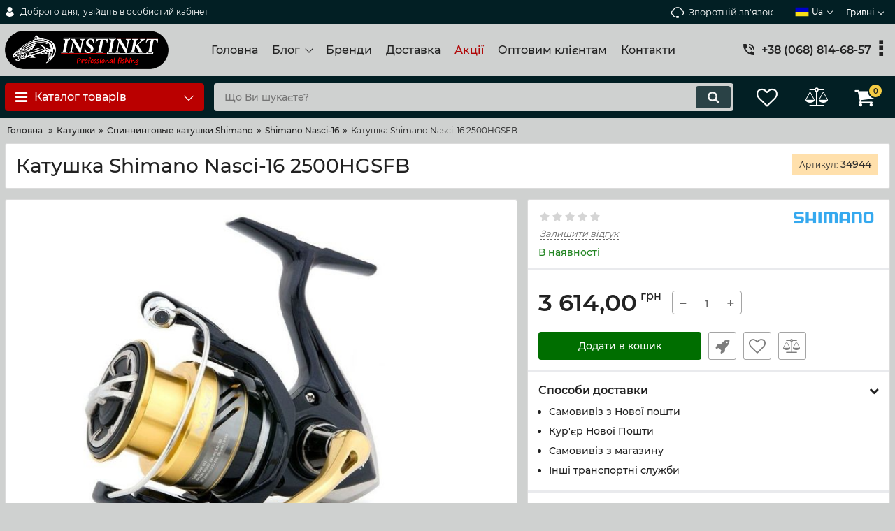

--- FILE ---
content_type: text/html; charset=utf-8
request_url: https://instinkt.com.ua/katushka-shimano-nasci-16-2500hgsfb
body_size: 33890
content:
<!DOCTYPE html>
<html  lang="uk" prefix="og: http://ogp.me/ns#">
<head>
        
    <base href="https://instinkt.com.ua/">
<link href="https://instinkt.com.ua/design/okay_shop_4/fonts/montserrat/Montserrat-SemiBold.woff2" rel="preload" as="font" crossorigin="anonymous" type="font/woff2">
<link href="https://instinkt.com.ua/design/okay_shop_4/fonts/montserrat/Montserrat-Bold.woff2" rel="preload" as="font" crossorigin="anonymous" type="font/woff2">
<link href="https://instinkt.com.ua/design/okay_shop_4/fonts/montserrat/Montserrat-Regular.woff2" rel="preload" as="font" crossorigin="anonymous" type="font/woff2">
<link href="https://instinkt.com.ua/design/okay_shop_4/fonts/montserrat/Montserrat-Medium.woff2" rel="preload" as="font" crossorigin="anonymous" type="font/woff2">
<style>
    @font-face {
            font-family: 'Montserrat';
            font-display: swap;
            src: local('Montserrat SemiBold'), local('Montserrat-SemiBold'),
            url('https://instinkt.com.ua/design/okay_shop_4/fonts/montserrat/Montserrat-SemiBold.woff2') format('woff2'),
            url('https://instinkt.com.ua/design/okay_shop_4/fonts/montserrat/Montserrat-SemiBold.woff') format('woff');
            font-weight: 600;
            font-style: normal;
        }
        @font-face {
            font-family: 'Montserrat';
            font-display: swap;
            src: local('Montserrat Bold'), local('Montserrat-Bold'),
            url('https://instinkt.com.ua/design/okay_shop_4/fonts/montserrat/Montserrat-Bold.woff2') format('woff2'),
            url('https://instinkt.com.ua/design/okay_shop_4/fonts/montserrat/Montserrat-Bold.woff') format('woff');
            font-weight: bold;
            font-style: normal;
        }
        @font-face {
            font-family: 'Montserrat';
            font-display: swap;
            src: local('Montserrat Regular'), local('Montserrat-Regular'),
            url('https://instinkt.com.ua/design/okay_shop_4/fonts/montserrat/Montserrat-Regular.woff2') format('woff2'),
            url('https://instinkt.com.ua/design/okay_shop_4/fonts/montserrat/Montserrat-Regular.woff') format('woff');
            font-weight: normal;
            font-style: normal;
        }
        @font-face {
        font-family: 'Montserrat';
        font-display: swap;
        src: local('Montserrat Medium'), local('Montserrat-Medium'),
        url('https://instinkt.com.ua/design/okay_shop_4/fonts/montserrat/Montserrat-Medium.woff2') format('woff2'),
        url('https://instinkt.com.ua/design/okay_shop_4/fonts/montserrat/Montserrat-Medium.woff') format('woff');
        font-weight: 500;
        font-style: normal;
        }
</style>
<script src="/common_js/b7aa412de5178a5e0a702dd597664ec1.js" defer></script>
<link href="cache/css/okay_shop_4.head.f835a95177ad43c8640bb50e0bfee6a6.css" type="text/css" rel="stylesheet">
<script src="cache/js/okay_shop_4.head.4de1ae80301d97f989be77484485e02e.js" defer></script>

    
    <script>
    const ut_tracker = {
            start: function(name) {
                performance.mark(name + ':start');
            },
            end: function(name) {
                performance.mark(name + ':end');
                performance.measure(name, name + ':start', name + ':end');
                console.log(name + ' duration: ' + performance.getEntriesByName(name)[0].duration);
            }
        }
</script>

        
<script type="application/ld+json">
    {
        "@context": "https://schema.org/",
        "@type": "WebSite",
        "name": "Instinkt",
        "url": "https://instinkt.com.ua/",
        "potentialAction": {
        "@type": "SearchAction",
        "target": "https://instinkt.com.ua/all-products?keyword={search_term_string}",
        "query-input": "required name=search_term_string"
        }
    }
</script>


        
<script type="application/ld+json">
    {
        "@context": "https://schema.org",
        "@type": "Organization",
        "name": "Instinkt",
        "url": "https://instinkt.com.ua/",
        "logo": "https://instinkt.com.ua/files/images/logo.png",
        "sameAs": [
                    "https://www.facebook.com/profile.php?id=100013554332913",                    "https://instagram.com/instinkt_lures/",                    "https://www.youtube.com/channel/UCrCwhOdbM5L1_Cw-RNXk76Q?view_as=subscriber"                ]
            }
</script>

    
    <title>
    Катушка Shimano Nasci-16 2500HGSFB
</title>
    <meta name="keywords" content="Катушка Shimano Nasci-16 2500HGSFB"/>
    <meta name="description" content="Катушка Shimano Nasci-16 2500HGSFB"/>
<meta http-equiv="Content-Type" content="text/html; charset=UTF-8">
    <meta name="robots" content="index,follow">
<meta name="viewport" content="width=device-width, initial-scale=1.0">
<meta name="generator" content="OkayCMS 4.0.0">


        <meta property="og:url" content="https://instinkt.com.ua/katushka-shimano-nasci-16-2500hgsfb">
    <meta property="og:type" content="website">
    <meta property="og:title" content="Катушка Shimano Nasci-16 2500HGSFB">
    <meta property="og:description" content=''>
    <meta property="og:image" content="https://instinkt.com.ua/files/resized/products/2DB38F66-466F-484D-9775-463FFEF5E119.330x300.jpg">
    <link rel="image_src" href="https://instinkt.com.ua/files/resized/products/2DB38F66-466F-484D-9775-463FFEF5E119.330x300.jpg">
        <meta name="twitter:card" content="product"/>
    <meta name="twitter:url" content="https://instinkt.com.ua/katushka-shimano-nasci-16-2500hgsfb">
    <meta name="twitter:site" content="Instinkt">
    <meta name="twitter:title" content="Катушка Shimano Nasci-16 2500HGSFB">
    <meta name="twitter:description" content="">
    <meta name="twitter:image" content="https://instinkt.com.ua/files/resized/products/2DB38F66-466F-484D-9775-463FFEF5E119.330x300.jpg">
    <meta name="twitter:data1" content="Ціна">
    <meta name="twitter:label1" content="3614 UAH">
    <meta name="twitter:data2" content="Oрганізація">
    <meta name="twitter:label2" content="Instinkt">
        <link rel="canonical" href="https://instinkt.com.ua/katushka-shimano-nasci-16-2500hgsfb">
            <link rel="alternate" hreflang="uk" href="https://instinkt.com.ua/katushka-shimano-nasci-16-2500hgsfb">
                <link rel="alternate" hreflang="ru" href="https://instinkt.com.ua/ru/katushka-shimano-nasci-16-2500hgsfb">
                <link rel="alternate" hreflang="en" href="https://instinkt.com.ua/en/katushka-shimano-nasci-16-2500hgsfb">
    <link rel="search" type="application/opensearchdescription+xml" title="https://instinkt.com.ua Search" href="https://instinkt.com.ua/opensearch.xml" />
<link href="https://instinkt.com.ua/files/images/favicon.jpg?v=006" type="image/x-icon" rel="icon">
<link href="https://instinkt.com.ua/files/images/favicon.jpg?v=006" type="image/x-icon" rel="shortcut icon">
<script>
    ut_tracker.start('parsing:page');
</script>
    <script>
        ut_tracker.start('parsing:head:counters');
    </script>
            <!-- Global site tag (gtag.js) - Google Analytics -->
<script async src="https://www.googletagmanager.com/gtag/js?id=UA-160596938-1"></script>
<script>
  window.dataLayer = window.dataLayer || [];
  function gtag(){dataLayer.push(arguments);}
  gtag('js', new Date());

  gtag('config', 'UA-160596938-1');
</script>
            <!-- Yandex.Metrika counter -->
<script type="text/javascript" >
   (function(m,e,t,r,i,k,a){m[i]=m[i]||function(){(m[i].a=m[i].a||[]).push(arguments)};
   m[i].l=1*new Date();k=e.createElement(t),a=e.getElementsByTagName(t)[0],k.async=1,k.src=r,a.parentNode.insertBefore(k,a)})
   (window, document, "script", "https://mc.yandex.ru/metrika/tag.js", "ym");

   ym(66482356, "init", {
        clickmap:true,
        trackLinks:true,
        accurateTrackBounce:true,
        webvisor:true
   });
</script>
<noscript><div><img src="https://mc.yandex.ru/watch/66482356" style="position:absolute; left:-9999px;" alt="" /></div></noscript>
<!-- /Yandex.Metrika counter -->
        <script>
        ut_tracker.end('parsing:head:counters');
    </script>
    
</head>

<body class="d-flex flex-column other_page">

    
    
    <header class="header">
                <div class="header__top hidden-md-down">
            <div class="container">
                <div class="f_row align-items-center flex-nowrap justify-content-between">
                                        <div id="account" class="d-flex align-items-center f_col">
                        	<a class="d-inline-flex align-items-center account__link" href="javascript:;" onclick="document.location.href = '/user/login'" title="увійдіть в особистий кабінет">
		<svg width="20px" height="20px" viewBox="0 0 43.028 43.028"><path fill="currentColor" d="M39.561,33.971l-0.145,0.174c-4.774,5.728-11.133,8.884-17.902,8.884c-6.77,0-13.128-3.155-17.903-8.884l-0.144-0.174l0.034-0.223c0.922-6.014,4.064-10.845,8.847-13.606l0.34-0.196l0.271,0.284c2.259,2.37,5.297,3.674,8.554,3.674s6.295-1.305,8.554-3.674l0.271-0.284l0.34,0.196c4.783,2.761,7.925,7.592,8.848,13.606L39.561,33.971z M21.514,21.489c5.924,0,10.744-4.82,10.744-10.744C32.258,4.821,27.438,0,21.514,0S10.77,4.821,10.77,10.744S15.59,21.489,21.514,21.489z"/></svg>        <span class="account__text" data-language="index_account">Доброго дня, </span>
		<span class="account__login" data-language="index_login">увійдіть в особистий кабінет</span>
	</a>
                    </div>
                    <div class="d-flex align-items-center f_col justify-content-end">
                                                <a class="fn_callback callback d-inline-flex align-items-center" href="#fn_callback" data-language="index_back_call">
                            <svg viewBox="0 0 235.129 235.129" width="20px" height="20px"><path fill="currentColor" d="M212.027,84.433l-3.954,0.003c-10.912-40.466-48.044-69.228-90.549-69.228c-42.253,0-79.347,28.769-90.44,69.236l-3.987-0.003C10.361,84.441,0,94.802,0,107.538v25.941c0,12.734,10.361,23.094,23.097,23.094h2.874c3.697,29.087,28.603,51.648,58.681,51.648h5.515c2.926,6.87,9.744,11.699,17.669,11.699h19.455c10.585,0,19.197-8.611,19.197-19.195c0-10.586-8.612-19.199-19.197-19.199h-19.455c-7.923,0-14.739,4.828-17.666,11.695h-5.519c-24.347,0-44.154-19.805-44.154-44.148V92.785c7.758-36.299,40.035-62.576,77.027-62.576c37.237,0,69.551,26.267,77.108,62.548v56.31c0,4.142,3.358,7.5,7.5,7.5h9.9c12.735,0,23.096-10.36,23.096-23.095V107.53C235.129,94.795,224.768,84.433,212.027,84.433zM107.836,196.526h19.455c2.314,0,4.197,1.884,4.197,4.199c0,2.314-1.883,4.195-4.197,4.195h-19.455c-2.313,0-4.195-1.882-4.195-4.195C103.641,198.41,105.522,196.526,107.836,196.526z M15,133.479v-25.941c0-4.464,3.632-8.097,8.09-8.097l2.407,0.002v42.129h-2.4C18.632,141.573,15,137.942,15,133.479z M220.129,133.471c0,4.463-3.632,8.095-8.096,8.095h-2.4V99.435l2.4-0.002c4.464,0,8.096,3.632,8.096,8.097V133.471z"/></svg>                            <span>Зворотній зв'язок</span>
                        </a>
                                                <div class="switcher d-flex align-items-center">
                            																													<div class="switcher__item d-flex align-items-center switcher__language">
			<div class="switcher__visible d-flex align-items-center">
									<img alt="" width="20" src='https://instinkt.com.ua/files/resized/lang/ua.20x20.png'/>
								<span class="switcher__name hidden-xs-up">Українська</span>
				<span class="switcher__name">ua</span>
			</div>
			<div class="switcher__hidden">
															<a class="switcher__link d-flex align-items-center  active" href="https://instinkt.com.ua/katushka-shimano-nasci-16-2500hgsfb">
															<img alt="" width="20" src='https://instinkt.com.ua/files/resized/lang/ua.20x20.png'/>
														<span class="switcher__name">Українська</span>
							<span class="switcher__name hidden-xl-up">ua</span>
						</a>
																				<a class="switcher__link d-flex align-items-center " href="https://instinkt.com.ua/ru/katushka-shimano-nasci-16-2500hgsfb">
															<img alt="" width="20" src='https://instinkt.com.ua/files/resized/lang/ru.20x20.png'/>
														<span class="switcher__name">Російська</span>
							<span class="switcher__name hidden-xl-up">ru</span>
						</a>
																				<a class="switcher__link d-flex align-items-center " href="https://instinkt.com.ua/en/katushka-shimano-nasci-16-2500hgsfb">
															<img alt="" width="20" src='https://instinkt.com.ua/files/resized/lang/en.20x20.png'/>
														<span class="switcher__name">Англійська</span>
							<span class="switcher__name hidden-xl-up">en</span>
						</a>
												</div>
		</div>
	
	<div class="switcher__item d-flex align-items-center switcher__currencies">
		<div class="switcher__visible">
			<span class="switcher__name hidden-lg-down">гривні</span>
			<span class="switcher__name hidden-xl-up">грн</span>
		</div>
		<div class="switcher__hidden">
												<form method="POST">
						<button type="submit" name="prg_seo_hide" class="switcher__link d-flex align-items-center  active" value="/katushka-shimano-nasci-16-2500hgsfb?currency_id=4">
							<span class="switcher__name hidden-lg-down">гривні</span>
							<span class="switcher__name hidden-xl-up">грн</span>
						</button>
					</form>
																<form method="POST">
						<button type="submit" name="prg_seo_hide" class="switcher__link d-flex align-items-center " value="/katushka-shimano-nasci-16-2500hgsfb?currency_id=1">
							<span class="switcher__name hidden-lg-down">долари</span>
							<span class="switcher__name hidden-xl-up">$</span>
						</button>
					</form>
									</div>
	</div>
                        </div>
                    </div>
                </div>
            </div>
        </div>
        <div class="header__center hidden-md-down" >
            <div class="container">
                <div class="f_row no_gutters flex-nowrap align-items-center justify-content-between">
                                        <div class="fn_menu_switch menu_switcher"></div>
                                        <div class="header__logo logo">
                                                <a class="logo__link " href="/">
                                                            <img src="https://instinkt.com.ua/files/images/logo.png?v=017" alt="Instinkt"/>
                                                    </a>
                                            </div>
                                        <div class="header__menu d-flex flex-wrap">
                            
    
        <ul class="fn_menu_list menu_group__list menu_group__list--1 menu_group--header">
                        <li class="menu_group__item menu_group__item--1 ">
            <a class="menu_group__link"  href="/" >
                <span>Головна</span>
            </a>
            
        
        </li>
                                <li class="menu_group__item menu_group__item--1 menu_eventer">
            <a class="menu_group__link"  >
                <span>Блог</span>
            </a>
            
        <ul class="fn_menu_list menu_group__list menu_group__list--2 menu_group--header">
                        <li class="menu_group__item menu_group__item--2 ">
            <a class="menu_group__link"  href="/news" >
                <span>Новини</span>
            </a>
            
        
        </li>
                                <li class="menu_group__item menu_group__item--2 ">
            <a class="menu_group__link"  href="/blog" >
                <span>Статті</span>
            </a>
            
        
        </li>
                    </ul>
        
        </li>
                                <li class="menu_group__item menu_group__item--1 ">
            <a class="menu_group__link"  href="/brands" >
                <span>Бренди</span>
            </a>
            
        
        </li>
                                <li class="menu_group__item menu_group__item--1 ">
            <a class="menu_group__link"  href="/dostavka-i-oplata" >
                <span>Доставка</span>
            </a>
            
        
        </li>
                                <li class="menu_group__item menu_group__item--1 ">
            <a class="menu_group__link"  href="/discounted" >
                <span>Акції</span>
            </a>
            
        
        </li>
                                <li class="menu_group__item menu_group__item--1 ">
            <a class="menu_group__link"  href="/optovym-klientam" >
                <span>Оптовим клієнтам</span>
            </a>
            
        
        </li>
                                <li class="menu_group__item menu_group__item--1 ">
            <a class="menu_group__link"  href="/contact" >
                <span>Контакти</span>
            </a>
            
        
        </li>
                    </ul>
        

                    </div>
                                        <div class="header-contact">
                        <div class="header-contact__inner ">
                                                                                                <div class="header-contact__item header-contact--phone header-contact__item--visible">
                                        <a class="d-flex align-items-center header-contact__section" href="tel:+380688146857">
                                            <svg width="20px" height="20px" viewBox="0 0 459 459"><path fill="currentColor" d="M433.5,318.75c-30.6,0-61.2-5.1-91.8-15.3c-7.65-2.55-17.851,0-25.5,5.1L260.1,364.65c-71.399-35.7-130.05-96.9-168.3-168.3l56.1-56.1c7.65-7.65,10.2-17.85,5.1-25.5c-7.65-28.05-12.75-58.65-12.75-89.25c0-15.3-10.2-25.5-25.5-25.5H25.5C10.2,0,0,10.2,0,25.5C0,265.2,193.8,459,433.5,459c15.3,0,25.5-10.2,25.5-25.5v-89.25C459,328.95,448.8,318.75,433.5,318.75z M408,229.5h51C459,102,357,0,229.5,0v51C328.95,51,408,130.05,408,229.5z M306,229.5h51c0-71.4-56.1-127.5-127.5-127.5v51C272.85,153,306,186.15,306,229.5z"/></svg>                                            <span>+38 (068) 814-68-57</span>
                                        </a>
                                    </div>
                                                                    <div class="header-contact__item header-contact--phone">
                                        <a class="d-flex align-items-center header-contact__section" href="tel:+380951243479">
                                            <svg width="20px" height="20px" viewBox="0 0 459 459"><path fill="currentColor" d="M433.5,318.75c-30.6,0-61.2-5.1-91.8-15.3c-7.65-2.55-17.851,0-25.5,5.1L260.1,364.65c-71.399-35.7-130.05-96.9-168.3-168.3l56.1-56.1c7.65-7.65,10.2-17.85,5.1-25.5c-7.65-28.05-12.75-58.65-12.75-89.25c0-15.3-10.2-25.5-25.5-25.5H25.5C10.2,0,0,10.2,0,25.5C0,265.2,193.8,459,433.5,459c15.3,0,25.5-10.2,25.5-25.5v-89.25C459,328.95,448.8,318.75,433.5,318.75z M408,229.5h51C459,102,357,0,229.5,0v51C328.95,51,408,130.05,408,229.5z M306,229.5h51c0-71.4-56.1-127.5-127.5-127.5v51C272.85,153,306,186.15,306,229.5z"/></svg>                                            <span>+38 (095) 124-34-79</span>
                                        </a>
                                    </div>
                                                                                                                        <div class="header-contact__item header-contact--email ">
                                    <a class="d-flex align-items-center header-contact__section" href="mailto:shop.instinkt@gmail.com " >
                                        <span>shop.instinkt@gmail.com </span>
                                    </a>
                                </div>
                                                                                        <div class="header-contact__item header-contact--time ">
                                    <div class="d-flex align-items-center header-contact__section">
                                        <div class="header-contact__title-s"><p>Режим роботи магазину: <br />Прийом замовлень цілодобово</p></div>
                                    </div>
                                </div>
                                                     </div>
                    </div>
                </div>
            </div>
        </div>
                <div class="header__bottom">
            <div class="fn_header__sticky " data-margin-top="0" data-sticky-for="991" data-sticky-class="is-sticky">
                <div class="container">
                    <div class="header__bottom_panel f_row no_gutters flex-nowrap align-content-stretch justify-content-between">
                                                <div class="fn_menu_switch menu_switcher hidden-lg-up">
                            <div class="menu_switcher__heading d-flex align-items-center">
                                <i class="fa fa-bars catalog_icon"></i>
                                <span class="" data-language="index_mobile_menu">Меню</span>
                            </div>
                        </div>
                                                <div class="fn_catalog_switch button--blick catalog_button d-lg-flex hidden-md-down ">
                            <div class="catalog_button__heading d-flex align-items-center ">
                                <i class="fa fa-bars catalog_icon"></i>
                                <span class="" data-language="index_categories">Каталог товарів</span>
                                                                    <span class="catalog_button__arrow"><svg class="arrow_right" width="24" height="24" viewBox="0 0 24 24"><path fill="currentColor" d="M16.462 12l-9.805-10.188c-0.368-0.371-0.368-0.971 0-1.344 0.368-0.371 0.962-0.371 1.33 0l10.751 10.858c0.368 0.372 0.368 0.973 0 1.344l-10.751 10.858c-0.368 0.372-0.962 0.371-1.33 0-0.368-0.369-0.368-0.971 0-1.344l9.805-10.184z"></path></svg></span>
                                                            </div>
                         </div>
                                                <form id="fn_search" class="fn_search_mob search d-md-flex" action="/all-products">
                            <input class="fn_search search__input" type="text" name="keyword" value="" aria-label="search" data-language="index_search" placeholder="Що Ви шукаєте?"/>
                            <button class="search__button d-flex align-items-center justify-content-center" aria-label="search" type="submit"></button>
                        </form>
                        <div class="header_informers d-flex align-items-center">
                                                        <div class="fn_search_toggle header_informers__item d-flex align-items-center justify-content-center hidden-md-up"><svg viewBox="0 0 512 512" width="30px" height="30px"><path fill="currentColor" d="M495,466.2L377.2,348.4c29.2-35.6,46.8-81.2,46.8-130.9C424,103.5,331.5,11,217.5,11C103.4,11,11,103.5,11,217.5   S103.4,424,217.5,424c49.7,0,95.2-17.5,130.8-46.7L466.1,495c8,8,20.9,8,28.9,0C503,487.1,503,474.1,495,466.2z M217.5,382.9   C126.2,382.9,52,308.7,52,217.5S126.2,52,217.5,52C308.7,52,383,126.3,383,217.5S308.7,382.9,217.5,382.9z"/></svg></div>
                                                        <div id="wishlist" class="header_informers__item d-flex align-items-center justify-content-center">    <span class="header_informers__link d-flex align-items-center">
        <i class="d-flex align-items-center fa fa-heart-o"></i>
            </span>
</div>
                                                        <div id="comparison" class="header_informers__item d-flex align-items-center justify-content-center">    <div class="header_informers__link d-flex align-items-center">
        <i class="d-flex align-items-center fa fa-balance-scale"></i>
            </div>
</div>
                                                        <div id="cart_informer" class="header_informers__item d-flex align-items-center justify-content-center">    <div class="header_informers__link d-flex align-items-center">
        <i class="d-flex align-items-center fa fa-shopping-cart"></i>
        <span class="cart_counter">0</span>
            </div>
</div>
                        </div>
                                                                            <nav class="fn_catalog_menu categories_nav hidden-md-down ">
                                
            <div class="level_1 categories_nav__menu">
            <ul class="fn_category_scroll categories_menu ">
                                                                                        <li class="categories_menu__item has_child">
                                <a class="d-flex align-items-center categories_menu__link" href="/blesny" data-category="133">
                                                                                                                                                                        <span class="categories_menu__icon lazy" data-bg="url(https://instinkt.com.ua/files/resized/categories/ukyyf_1.22x22.jpg)" ></span>
                                                                                                                                                            <span class="categories_menu__name">БлешнI ручноï роботы &quot;INSTINKT&quot;</span>
                                    <svg class="arrow_right" width="24" height="24" viewBox="0 0 24 24"><path fill="currentColor" d="M16.462 12l-9.805-10.188c-0.368-0.371-0.368-0.971 0-1.344 0.368-0.371 0.962-0.371 1.33 0l10.751 10.858c0.368 0.372 0.368 0.973 0 1.344l-10.751 10.858c-0.368 0.372-0.962 0.371-1.33 0-0.368-0.369-0.368-0.971 0-1.344l9.805-10.184z"></path></svg>                                </a>
                                
            <div class="level_2 categories_nav__subcategory">
            <ul class="fn_category_scroll subcategory ">
                                                                                        <li class="categories_menu__item has_child">
                                <a class="d-flex align-items-center categories_menu__link" href="/vraschayuschiesya-blesny-instinkt" data-category="2">
                                                                                                                                                    <span class="categories_menu__name">Обертові блешні Instinkt</span>
                                    <svg class="arrow_right" width="24" height="24" viewBox="0 0 24 24"><path fill="currentColor" d="M16.462 12l-9.805-10.188c-0.368-0.371-0.368-0.971 0-1.344 0.368-0.371 0.962-0.371 1.33 0l10.751 10.858c0.368 0.372 0.368 0.973 0 1.344l-10.751 10.858c-0.368 0.372-0.962 0.371-1.33 0-0.368-0.369-0.368-0.971 0-1.344l9.805-10.184z"></path></svg>                                </a>
                                
            <div class="level_3 categories_nav__subcategory">
            <ul class="fn_category_scroll subcategory ">
                                                                                        <li class="categories_menu__item">
                                <a class="categories_menu__link d-flex align-items-center d-flex align-items-center" href="/classic" data-category="5">
                                                                            <div class="d-flex align-items-center justify-content-center categories_menu__image">
                                                                                                                                            <picture>
                                                                                                        <source data-srcset="https://instinkt.com.ua/files/resized/categories/classic.65x65.jpg">
                                                    <img class="lazy" data-src="https://instinkt.com.ua/files/resized/categories/classic.65x65.jpg" src="https://instinkt.com.ua/design/okay_shop_4/images/xloading.gif" alt="Обертові блешні Classic" title="Обертові блешні Classic"/>
                                                </picture>
                                                                                                                                    </div>
                                                                        <span class="d-flex align-items-center categories_menu__name">Обертові блешні Classic</span>
                                </a>
                            </li>
                                                                                                                                    <li class="categories_menu__item">
                                <a class="categories_menu__link d-flex align-items-center d-flex align-items-center" href="/classic-plus" data-category="4">
                                                                            <div class="d-flex align-items-center justify-content-center categories_menu__image">
                                                                                                                                            <picture>
                                                                                                        <source data-srcset="https://instinkt.com.ua/files/resized/categories/classic1.65x65.jpg">
                                                    <img class="lazy" data-src="https://instinkt.com.ua/files/resized/categories/classic1.65x65.jpg" src="https://instinkt.com.ua/design/okay_shop_4/images/xloading.gif" alt="Обертові блешні Classic+" title="Обертові блешні Classic+"/>
                                                </picture>
                                                                                                                                    </div>
                                                                        <span class="d-flex align-items-center categories_menu__name">Обертові блешні Classic+</span>
                                </a>
                            </li>
                                                                                                                                    <li class="categories_menu__item">
                                <a class="categories_menu__link d-flex align-items-center d-flex align-items-center" href="/classic-plus-plus" data-category="3">
                                                                            <div class="d-flex align-items-center justify-content-center categories_menu__image">
                                                                                                                                            <picture>
                                                                                                        <source data-srcset="https://instinkt.com.ua/files/resized/categories/d89e9d1f-aeb3-4fe5-904d-5e774dc85a80.65x65.jpg">
                                                    <img class="lazy" data-src="https://instinkt.com.ua/files/resized/categories/d89e9d1f-aeb3-4fe5-904d-5e774dc85a80.65x65.jpg" src="https://instinkt.com.ua/design/okay_shop_4/images/xloading.gif" alt="Обертові блешні Classic++" title="Обертові блешні Classic++"/>
                                                </picture>
                                                                                                                                    </div>
                                                                        <span class="d-flex align-items-center categories_menu__name">Обертові блешні Classic++</span>
                                </a>
                            </li>
                                                                                                                                    <li class="categories_menu__item">
                                <a class="categories_menu__link d-flex align-items-center d-flex align-items-center" href="/sport" data-category="29">
                                                                            <div class="d-flex align-items-center justify-content-center categories_menu__image">
                                                                                                                                            <picture>
                                                                                                        <source data-srcset="https://instinkt.com.ua/files/resized/categories/sport.65x65.jpg">
                                                    <img class="lazy" data-src="https://instinkt.com.ua/files/resized/categories/sport.65x65.jpg" src="https://instinkt.com.ua/design/okay_shop_4/images/xloading.gif" alt="Обертові блешні Sport" title="Обертові блешні Sport"/>
                                                </picture>
                                                                                                                                    </div>
                                                                        <span class="d-flex align-items-center categories_menu__name">Обертові блешні Sport</span>
                                </a>
                            </li>
                                                                                                                                    <li class="categories_menu__item">
                                <a class="categories_menu__link d-flex align-items-center d-flex align-items-center" href="/course" data-category="25">
                                                                            <div class="d-flex align-items-center justify-content-center categories_menu__image">
                                                                                                                                            <picture>
                                                                                                        <source data-srcset="https://instinkt.com.ua/files/resized/categories/course.65x65.jpg">
                                                    <img class="lazy" data-src="https://instinkt.com.ua/files/resized/categories/course.65x65.jpg" src="https://instinkt.com.ua/design/okay_shop_4/images/xloading.gif" alt="Обертові блешні Course" title="Обертові блешні Course"/>
                                                </picture>
                                                                                                                                    </div>
                                                                        <span class="d-flex align-items-center categories_menu__name">Обертові блешні Course</span>
                                </a>
                            </li>
                                                                                                                                    <li class="categories_menu__item">
                                <a class="categories_menu__link d-flex align-items-center d-flex align-items-center" href="/heavy-head" data-category="52">
                                                                            <div class="d-flex align-items-center justify-content-center categories_menu__image">
                                                                                                                                            <picture>
                                                                                                        <source data-srcset="https://instinkt.com.ua/files/resized/categories/heavy-head.65x65.jpg">
                                                    <img class="lazy" data-src="https://instinkt.com.ua/files/resized/categories/heavy-head.65x65.jpg" src="https://instinkt.com.ua/design/okay_shop_4/images/xloading.gif" alt="Обертові блешні Heavy Head" title="Обертові блешні Heavy Head"/>
                                                </picture>
                                                                                                                                    </div>
                                                                        <span class="d-flex align-items-center categories_menu__name">Обертові блешні Heavy Head</span>
                                </a>
                            </li>
                                                                                                                                    <li class="categories_menu__item">
                                <a class="categories_menu__link d-flex align-items-center d-flex align-items-center" href="/vraschayuschayasya-peredneogruzhennaya-blesna-malva-volfram" data-category="239">
                                                                            <div class="d-flex align-items-center justify-content-center categories_menu__image">
                                                                                                                                            <picture>
                                                                                                        <source data-srcset="https://instinkt.com.ua/files/resized/categories/bez-imeni-1_7.65x65.jpg">
                                                    <img class="lazy" data-src="https://instinkt.com.ua/files/resized/categories/bez-imeni-1_7.65x65.jpg" src="https://instinkt.com.ua/design/okay_shop_4/images/xloading.gif" alt="Обертові блешні ”Malva” (Вольфрам)" title="Обертові блешні ”Malva” (Вольфрам)"/>
                                                </picture>
                                                                                                                                    </div>
                                                                        <span class="d-flex align-items-center categories_menu__name">Обертові блешні ”Malva” (Вольфрам)</span>
                                </a>
                            </li>
                                                                                                                                    <li class="categories_menu__item">
                                <a class="categories_menu__link d-flex align-items-center d-flex align-items-center" href="/obertova-bleshnya-instinkt-catcher-chub" data-category="247">
                                                                            <div class="d-flex align-items-center justify-content-center categories_menu__image">
                                                                                                                                            <picture>
                                                                                                        <source data-srcset="https://instinkt.com.ua/files/resized/categories/ptsuktsts.65x65.png">
                                                    <img class="lazy" data-src="https://instinkt.com.ua/files/resized/categories/ptsuktsts.65x65.png" src="https://instinkt.com.ua/design/okay_shop_4/images/xloading.gif" alt="Обертова блешня Instinkt Catcher Chub" title="Обертова блешня Instinkt Catcher Chub"/>
                                                </picture>
                                                                                                                                    </div>
                                                                        <span class="d-flex align-items-center categories_menu__name">Обертова блешня Instinkt Catcher Chub</span>
                                </a>
                            </li>
                                                                                                                                    <li class="categories_menu__item">
                                <a class="categories_menu__link d-flex align-items-center d-flex align-items-center" href="/obertova-bleshnya-instinkt-ritch" data-category="255">
                                                                            <div class="d-flex align-items-center justify-content-center categories_menu__image">
                                                                                                                                            <picture>
                                                                                                        <source data-srcset="https://instinkt.com.ua/files/resized/categories/img_2887.65x65.jpeg">
                                                    <img class="lazy" data-src="https://instinkt.com.ua/files/resized/categories/img_2887.65x65.jpeg" src="https://instinkt.com.ua/design/okay_shop_4/images/xloading.gif" alt="Обертова блешня Instinkt Ritch" title="Обертова блешня Instinkt Ritch"/>
                                                </picture>
                                                                                                                                    </div>
                                                                        <span class="d-flex align-items-center categories_menu__name">Обертова блешня Instinkt Ritch</span>
                                </a>
                            </li>
                                                                        </ul>
        </div>
    
                            </li>
                                                                                                                                    <li class="categories_menu__item has_child">
                                <a class="d-flex align-items-center categories_menu__link" href="/koleblyuschiesya-blesny-instinkt" data-category="6">
                                                                                                                                                    <span class="categories_menu__name">Коливалки Instinkt</span>
                                    <svg class="arrow_right" width="24" height="24" viewBox="0 0 24 24"><path fill="currentColor" d="M16.462 12l-9.805-10.188c-0.368-0.371-0.368-0.971 0-1.344 0.368-0.371 0.962-0.371 1.33 0l10.751 10.858c0.368 0.372 0.368 0.973 0 1.344l-10.751 10.858c-0.368 0.372-0.962 0.371-1.33 0-0.368-0.369-0.368-0.971 0-1.344l9.805-10.184z"></path></svg>                                </a>
                                
            <div class="level_3 categories_nav__subcategory">
            <ul class="fn_category_scroll subcategory ">
                                                                                        <li class="categories_menu__item">
                                <a class="categories_menu__link d-flex align-items-center d-flex align-items-center" href="/koleblyuschayasya-blesna-logic" data-category="7">
                                                                            <div class="d-flex align-items-center justify-content-center categories_menu__image">
                                                                                                                                            <picture>
                                                                                                        <source data-srcset="https://instinkt.com.ua/files/resized/categories/logic-2.65x65.jpg">
                                                    <img class="lazy" data-src="https://instinkt.com.ua/files/resized/categories/logic-2.65x65.jpg" src="https://instinkt.com.ua/design/okay_shop_4/images/xloading.gif" alt="Коливалки Logic" title="Коливалки Logic"/>
                                                </picture>
                                                                                                                                    </div>
                                                                        <span class="d-flex align-items-center categories_menu__name">Коливалки Logic</span>
                                </a>
                            </li>
                                                                                                                                    <li class="categories_menu__item">
                                <a class="categories_menu__link d-flex align-items-center d-flex align-items-center" href="/koleblyuschayasya-blesna-adroit" data-category="8">
                                                                            <div class="d-flex align-items-center justify-content-center categories_menu__image">
                                                                                                                                            <picture>
                                                                                                        <source data-srcset="https://instinkt.com.ua/files/resized/categories/bez-imeni-1.65x65.jpg">
                                                    <img class="lazy" data-src="https://instinkt.com.ua/files/resized/categories/bez-imeni-1.65x65.jpg" src="https://instinkt.com.ua/design/okay_shop_4/images/xloading.gif" alt="Коливалки Adroit" title="Коливалки Adroit"/>
                                                </picture>
                                                                                                                                    </div>
                                                                        <span class="d-flex align-items-center categories_menu__name">Коливалки Adroit</span>
                                </a>
                            </li>
                                                                                                                                    <li class="categories_menu__item">
                                <a class="categories_menu__link d-flex align-items-center d-flex align-items-center" href="/koleblyuschayasya-blesna-quick" data-category="12">
                                                                            <div class="d-flex align-items-center justify-content-center categories_menu__image">
                                                                                                                                            <picture>
                                                                                                        <source data-srcset="https://instinkt.com.ua/files/resized/categories/bez-imeni.65x65.jpg">
                                                    <img class="lazy" data-src="https://instinkt.com.ua/files/resized/categories/bez-imeni.65x65.jpg" src="https://instinkt.com.ua/design/okay_shop_4/images/xloading.gif" alt="Коливалки Quick" title="Коливалки Quick"/>
                                                </picture>
                                                                                                                                    </div>
                                                                        <span class="d-flex align-items-center categories_menu__name">Коливалки Quick</span>
                                </a>
                            </li>
                                                                                                                                    <li class="categories_menu__item">
                                <a class="categories_menu__link d-flex align-items-center d-flex align-items-center" href="/koleblyuschayasya-blesna-panda" data-category="34">
                                                                            <div class="d-flex align-items-center justify-content-center categories_menu__image">
                                                                                                                                            <picture>
                                                                                                        <source data-srcset="https://instinkt.com.ua/files/resized/categories/pfnda.65x65.jpg">
                                                    <img class="lazy" data-src="https://instinkt.com.ua/files/resized/categories/pfnda.65x65.jpg" src="https://instinkt.com.ua/design/okay_shop_4/images/xloading.gif" alt="Коливалки Panda" title="Коливалки Panda"/>
                                                </picture>
                                                                                                                                    </div>
                                                                        <span class="d-flex align-items-center categories_menu__name">Коливалки Panda</span>
                                </a>
                            </li>
                                                                                                                                    <li class="categories_menu__item">
                                <a class="categories_menu__link d-flex align-items-center d-flex align-items-center" href="/koleblyuschayasya-blesna-ramza" data-category="223">
                                                                            <div class="d-flex align-items-center justify-content-center categories_menu__image">
                                                                                                                                            <picture>
                                                                                                        <source data-srcset="https://instinkt.com.ua/files/resized/categories/r_47.65x65.jpg">
                                                    <img class="lazy" data-src="https://instinkt.com.ua/files/resized/categories/r_47.65x65.jpg" src="https://instinkt.com.ua/design/okay_shop_4/images/xloading.gif" alt="Коливалки Ramza" title="Коливалки Ramza"/>
                                                </picture>
                                                                                                                                    </div>
                                                                        <span class="d-flex align-items-center categories_menu__name">Коливалки Ramza</span>
                                </a>
                            </li>
                                                                                                                                    <li class="categories_menu__item">
                                <a class="categories_menu__link d-flex align-items-center d-flex align-items-center" href="/koleblyuschayasya-blesna-konga" data-category="35">
                                                                            <div class="d-flex align-items-center justify-content-center categories_menu__image">
                                                                                                                                            <picture>
                                                                                                        <source data-srcset="https://instinkt.com.ua/files/resized/categories/konga.65x65.jpg">
                                                    <img class="lazy" data-src="https://instinkt.com.ua/files/resized/categories/konga.65x65.jpg" src="https://instinkt.com.ua/design/okay_shop_4/images/xloading.gif" alt="Коливалки Konga" title="Коливалки Konga"/>
                                                </picture>
                                                                                                                                    </div>
                                                                        <span class="d-flex align-items-center categories_menu__name">Коливалки Konga</span>
                                </a>
                            </li>
                                                                                                                                    <li class="categories_menu__item">
                                <a class="categories_menu__link d-flex align-items-center d-flex align-items-center" href="/koleblyuschayasya-blesna-flow" data-category="238">
                                                                            <div class="d-flex align-items-center justify-content-center categories_menu__image">
                                                                                                                                            <picture>
                                                                                                        <source data-srcset="https://instinkt.com.ua/files/resized/categories/flow-46.65x65.jpg">
                                                    <img class="lazy" data-src="https://instinkt.com.ua/files/resized/categories/flow-46.65x65.jpg" src="https://instinkt.com.ua/design/okay_shop_4/images/xloading.gif" alt="Коливалки Flow" title="Коливалки Flow"/>
                                                </picture>
                                                                                                                                    </div>
                                                                        <span class="d-flex align-items-center categories_menu__name">Коливалки Flow</span>
                                </a>
                            </li>
                                                                                                                                    <li class="categories_menu__item">
                                <a class="categories_menu__link d-flex align-items-center d-flex align-items-center" href="/koleblyuschayasya-blesna-chafer" data-category="37">
                                                                            <div class="d-flex align-items-center justify-content-center categories_menu__image">
                                                                                                                                            <picture>
                                                                                                        <source data-srcset="https://instinkt.com.ua/files/resized/categories/c7.65x65.jpg">
                                                    <img class="lazy" data-src="https://instinkt.com.ua/files/resized/categories/c7.65x65.jpg" src="https://instinkt.com.ua/design/okay_shop_4/images/xloading.gif" alt="Коливалки Chafer" title="Коливалки Chafer"/>
                                                </picture>
                                                                                                                                    </div>
                                                                        <span class="d-flex align-items-center categories_menu__name">Коливалки Chafer</span>
                                </a>
                            </li>
                                                                                                                                    <li class="categories_menu__item">
                                <a class="categories_menu__link d-flex align-items-center d-flex align-items-center" href="/koleblyuschayasya-blesna-frisky" data-category="38">
                                                                            <div class="d-flex align-items-center justify-content-center categories_menu__image">
                                                                                                                                            <picture>
                                                                                                        <source data-srcset="https://instinkt.com.ua/files/resized/categories/frisky.65x65.jpg">
                                                    <img class="lazy" data-src="https://instinkt.com.ua/files/resized/categories/frisky.65x65.jpg" src="https://instinkt.com.ua/design/okay_shop_4/images/xloading.gif" alt="Коливалки Frisky" title="Коливалки Frisky"/>
                                                </picture>
                                                                                                                                    </div>
                                                                        <span class="d-flex align-items-center categories_menu__name">Коливалки Frisky</span>
                                </a>
                            </li>
                                                                                                                                    <li class="categories_menu__item">
                                <a class="categories_menu__link d-flex align-items-center d-flex align-items-center" href="/bleak" data-category="49">
                                                                            <div class="d-flex align-items-center justify-content-center categories_menu__image">
                                                                                                                                            <picture>
                                                                                                        <source data-srcset="https://instinkt.com.ua/files/resized/categories/b18.65x65.jpg">
                                                    <img class="lazy" data-src="https://instinkt.com.ua/files/resized/categories/b18.65x65.jpg" src="https://instinkt.com.ua/design/okay_shop_4/images/xloading.gif" alt="Коливалки Bleak" title="Коливалки Bleak"/>
                                                </picture>
                                                                                                                                    </div>
                                                                        <span class="d-flex align-items-center categories_menu__name">Коливалки Bleak</span>
                                </a>
                            </li>
                                                                                                                                    <li class="categories_menu__item">
                                <a class="categories_menu__link d-flex align-items-center d-flex align-items-center" href="/koleblyuschayasya-blesna-tactic" data-category="48">
                                                                            <div class="d-flex align-items-center justify-content-center categories_menu__image">
                                                                                                                                            <picture>
                                                                                                        <source data-srcset="https://instinkt.com.ua/files/resized/categories/tactic-2.65x65.jpg">
                                                    <img class="lazy" data-src="https://instinkt.com.ua/files/resized/categories/tactic-2.65x65.jpg" src="https://instinkt.com.ua/design/okay_shop_4/images/xloading.gif" alt="Коливалки Tactic" title="Коливалки Tactic"/>
                                                </picture>
                                                                                                                                    </div>
                                                                        <span class="d-flex align-items-center categories_menu__name">Коливалки Tactic</span>
                                </a>
                            </li>
                                                                                                                                    <li class="categories_menu__item">
                                <a class="categories_menu__link d-flex align-items-center d-flex align-items-center" href="/koleblyuschayasya-blesna-whitebait" data-category="45">
                                                                            <div class="d-flex align-items-center justify-content-center categories_menu__image">
                                                                                                                                            <picture>
                                                                                                        <source data-srcset="https://instinkt.com.ua/files/resized/categories/whitebait.65x65.jpg">
                                                    <img class="lazy" data-src="https://instinkt.com.ua/files/resized/categories/whitebait.65x65.jpg" src="https://instinkt.com.ua/design/okay_shop_4/images/xloading.gif" alt="Коливалки Whitebait" title="Коливалки Whitebait"/>
                                                </picture>
                                                                                                                                    </div>
                                                                        <span class="d-flex align-items-center categories_menu__name">Коливалки Whitebait</span>
                                </a>
                            </li>
                                                                                                                                    <li class="categories_menu__item">
                                <a class="categories_menu__link d-flex align-items-center d-flex align-items-center" href="/koleblyuschayasya-blesna-scoop" data-category="50">
                                                                            <div class="d-flex align-items-center justify-content-center categories_menu__image">
                                                                                                                                            <picture>
                                                                                                        <source data-srcset="https://instinkt.com.ua/files/resized/categories/scoop.65x65.jpg">
                                                    <img class="lazy" data-src="https://instinkt.com.ua/files/resized/categories/scoop.65x65.jpg" src="https://instinkt.com.ua/design/okay_shop_4/images/xloading.gif" alt="Коливалки Scoop" title="Коливалки Scoop"/>
                                                </picture>
                                                                                                                                    </div>
                                                                        <span class="d-flex align-items-center categories_menu__name">Коливалки Scoop</span>
                                </a>
                            </li>
                                                                        </ul>
        </div>
    
                            </li>
                                                                                                                                    <li class="categories_menu__item has_child">
                                <a class="d-flex align-items-center categories_menu__link" href="/tejl-spinnery" data-category="224">
                                                                                                                                                    <span class="categories_menu__name">Тейл-спiннери</span>
                                    <svg class="arrow_right" width="24" height="24" viewBox="0 0 24 24"><path fill="currentColor" d="M16.462 12l-9.805-10.188c-0.368-0.371-0.368-0.971 0-1.344 0.368-0.371 0.962-0.371 1.33 0l10.751 10.858c0.368 0.372 0.368 0.973 0 1.344l-10.751 10.858c-0.368 0.372-0.962 0.371-1.33 0-0.368-0.369-0.368-0.971 0-1.344l9.805-10.184z"></path></svg>                                </a>
                                
            <div class="level_3 categories_nav__subcategory">
            <ul class="fn_category_scroll subcategory ">
                                                                                        <li class="categories_menu__item">
                                <a class="categories_menu__link d-flex align-items-center d-flex align-items-center" href="/tejl-spinner-instinkt-quick-blade" data-category="36">
                                                                            <div class="d-flex align-items-center justify-content-center categories_menu__image">
                                                                                                                                            <picture>
                                                                                                        <source data-srcset="https://instinkt.com.ua/files/resized/categories/gwrre.65x65.jpg">
                                                    <img class="lazy" data-src="https://instinkt.com.ua/files/resized/categories/gwrre.65x65.jpg" src="https://instinkt.com.ua/design/okay_shop_4/images/xloading.gif" alt="Тейл-Спiннер Instinkt Quick Blade" title="Тейл-Спiннер Instinkt Quick Blade"/>
                                                </picture>
                                                                                                                                    </div>
                                                                        <span class="d-flex align-items-center categories_menu__name">Тейл-Спiннер Instinkt Quick Blade</span>
                                </a>
                            </li>
                                                                                                                                    <li class="categories_menu__item">
                                <a class="categories_menu__link d-flex align-items-center d-flex align-items-center" href="/tejl-spinner-instinkt-longer-bait" data-category="240">
                                                                            <div class="d-flex align-items-center justify-content-center categories_menu__image">
                                                                                                                                            <picture>
                                                                                                        <source data-srcset="https://instinkt.com.ua/files/resized/categories/d72f7e66-6668-4b7e-a929-57ffff03eeb0.65x65.jpeg">
                                                    <img class="lazy" data-src="https://instinkt.com.ua/files/resized/categories/d72f7e66-6668-4b7e-a929-57ffff03eeb0.65x65.jpeg" src="https://instinkt.com.ua/design/okay_shop_4/images/xloading.gif" alt="Тейл-Спiннер Instinkt Longer Bait" title="Тейл-Спiннер Instinkt Longer Bait"/>
                                                </picture>
                                                                                                                                    </div>
                                                                        <span class="d-flex align-items-center categories_menu__name">Тейл-Спiннер Instinkt Longer Bait</span>
                                </a>
                            </li>
                                                                                                                                    <li class="categories_menu__item">
                                <a class="categories_menu__link d-flex align-items-center d-flex align-items-center" href="/tejl-spinner-instinkt-whally-long" data-category="246">
                                                                            <div class="d-flex align-items-center justify-content-center categories_menu__image">
                                                                                                                                            <picture>
                                                                                                        <source data-srcset="https://instinkt.com.ua/files/resized/categories/img_0857.65x65.jpeg">
                                                    <img class="lazy" data-src="https://instinkt.com.ua/files/resized/categories/img_0857.65x65.jpeg" src="https://instinkt.com.ua/design/okay_shop_4/images/xloading.gif" alt="Тейл-спiннер Instinkt Whally-Long" title="Тейл-спiннер Instinkt Whally-Long"/>
                                                </picture>
                                                                                                                                    </div>
                                                                        <span class="d-flex align-items-center categories_menu__name">Тейл-спiннер Instinkt Whally-Long</span>
                                </a>
                            </li>
                                                                                                                                    <li class="categories_menu__item">
                                <a class="categories_menu__link d-flex align-items-center d-flex align-items-center" href="/tejl-spinner-instinkt-whally-classic" data-category="248">
                                                                            <div class="d-flex align-items-center justify-content-center categories_menu__image">
                                                                                                                                            <picture>
                                                                                                        <source data-srcset="https://instinkt.com.ua/files/resized/categories/img_0946.65x65.jpg">
                                                    <img class="lazy" data-src="https://instinkt.com.ua/files/resized/categories/img_0946.65x65.jpg" src="https://instinkt.com.ua/design/okay_shop_4/images/xloading.gif" alt="Тейл-спiннер Instinkt Whally-Classic" title="Тейл-спiннер Instinkt Whally-Classic"/>
                                                </picture>
                                                                                                                                    </div>
                                                                        <span class="d-flex align-items-center categories_menu__name">Тейл-спiннер Instinkt Whally-Classic</span>
                                </a>
                            </li>
                                                                                                                                    <li class="categories_menu__item">
                                <a class="categories_menu__link d-flex align-items-center d-flex align-items-center" href="/tejl-spinner-instinkt-whally-axial" data-category="249">
                                                                            <div class="d-flex align-items-center justify-content-center categories_menu__image">
                                                                                                                                            <picture>
                                                                                                        <source data-srcset="https://instinkt.com.ua/files/resized/categories/750a2a38-5756-40ef-bae1-9d445ca5d3c6.65x65.jpeg">
                                                    <img class="lazy" data-src="https://instinkt.com.ua/files/resized/categories/750a2a38-5756-40ef-bae1-9d445ca5d3c6.65x65.jpeg" src="https://instinkt.com.ua/design/okay_shop_4/images/xloading.gif" alt="Тейл-спiннер Instinkt  Whally-Axial" title="Тейл-спiннер Instinkt  Whally-Axial"/>
                                                </picture>
                                                                                                                                    </div>
                                                                        <span class="d-flex align-items-center categories_menu__name">Тейл-спiннер Instinkt  Whally-Axial</span>
                                </a>
                            </li>
                                                                                                                                    <li class="categories_menu__item">
                                <a class="categories_menu__link d-flex align-items-center d-flex align-items-center" href="/tejl-spinner-instinkt-whally-french" data-category="250">
                                                                            <div class="d-flex align-items-center justify-content-center categories_menu__image">
                                                                                                                                            <picture>
                                                                                                        <source data-srcset="https://instinkt.com.ua/files/resized/categories/img_1059.65x65.jpg">
                                                    <img class="lazy" data-src="https://instinkt.com.ua/files/resized/categories/img_1059.65x65.jpg" src="https://instinkt.com.ua/design/okay_shop_4/images/xloading.gif" alt="Тейл-спiннер Instinkt Whally-French" title="Тейл-спiннер Instinkt Whally-French"/>
                                                </picture>
                                                                                                                                    </div>
                                                                        <span class="d-flex align-items-center categories_menu__name">Тейл-спiннер Instinkt Whally-French</span>
                                </a>
                            </li>
                                                                                                                                    <li class="categories_menu__item">
                                <a class="categories_menu__link d-flex align-items-center d-flex align-items-center" href="/tejl-spinner-instinkt-ritch-axial" data-category="253">
                                                                            <div class="d-flex align-items-center justify-content-center categories_menu__image">
                                                                                                                                            <picture>
                                                                                                        <source data-srcset="https://instinkt.com.ua/files/resized/categories/img_2884.65x65.jpeg">
                                                    <img class="lazy" data-src="https://instinkt.com.ua/files/resized/categories/img_2884.65x65.jpeg" src="https://instinkt.com.ua/design/okay_shop_4/images/xloading.gif" alt="Тейл-спiннер Instinkt Ritch-Axial" title="Тейл-спiннер Instinkt Ritch-Axial"/>
                                                </picture>
                                                                                                                                    </div>
                                                                        <span class="d-flex align-items-center categories_menu__name">Тейл-спiннер Instinkt Ritch-Axial</span>
                                </a>
                            </li>
                                                                                                                                    <li class="categories_menu__item">
                                <a class="categories_menu__link d-flex align-items-center d-flex align-items-center" href="/tejl-spinner-instinkt-ritch-classic" data-category="254">
                                                                            <div class="d-flex align-items-center justify-content-center categories_menu__image">
                                                                                                                                            <picture>
                                                                                                        <source data-srcset="https://instinkt.com.ua/files/resized/categories/img_2882.65x65.jpeg">
                                                    <img class="lazy" data-src="https://instinkt.com.ua/files/resized/categories/img_2882.65x65.jpeg" src="https://instinkt.com.ua/design/okay_shop_4/images/xloading.gif" alt="Тейл-спiннер Instinkt Ritch-Classic" title="Тейл-спiннер Instinkt Ritch-Classic"/>
                                                </picture>
                                                                                                                                    </div>
                                                                        <span class="d-flex align-items-center categories_menu__name">Тейл-спiннер Instinkt Ritch-Classic</span>
                                </a>
                            </li>
                                                                        </ul>
        </div>
    
                            </li>
                                                                                                                                    <li class="categories_menu__item has_child">
                                <a class="d-flex align-items-center categories_menu__link" href="/forelevye-blesny-instinkt" data-category="20">
                                                                                                                                                    <span class="categories_menu__name">Форелеві блешні Instinkt</span>
                                    <svg class="arrow_right" width="24" height="24" viewBox="0 0 24 24"><path fill="currentColor" d="M16.462 12l-9.805-10.188c-0.368-0.371-0.368-0.971 0-1.344 0.368-0.371 0.962-0.371 1.33 0l10.751 10.858c0.368 0.372 0.368 0.973 0 1.344l-10.751 10.858c-0.368 0.372-0.962 0.371-1.33 0-0.368-0.369-0.368-0.971 0-1.344l9.805-10.184z"></path></svg>                                </a>
                                
            <div class="level_3 categories_nav__subcategory">
            <ul class="fn_category_scroll subcategory ">
                                                                                        <li class="categories_menu__item">
                                <a class="categories_menu__link d-flex align-items-center d-flex align-items-center" href="/quick-area-hook" data-category="21">
                                                                            <div class="d-flex align-items-center justify-content-center categories_menu__image">
                                                                                                                                            <picture>
                                                                                                        <source data-srcset="https://instinkt.com.ua/files/resized/categories/a_q.65x65.jpg">
                                                    <img class="lazy" data-src="https://instinkt.com.ua/files/resized/categories/a_q.65x65.jpg" src="https://instinkt.com.ua/design/okay_shop_4/images/xloading.gif" alt="Quick Area Hook" title="Quick Area Hook"/>
                                                </picture>
                                                                                                                                    </div>
                                                                        <span class="d-flex align-items-center categories_menu__name">Quick Area Hook</span>
                                </a>
                            </li>
                                                                                                                                    <li class="categories_menu__item">
                                <a class="categories_menu__link d-flex align-items-center d-flex align-items-center" href="/chafer-area-hook" data-category="22">
                                                                            <div class="d-flex align-items-center justify-content-center categories_menu__image">
                                                                                                                                            <picture>
                                                                                                        <source data-srcset="https://instinkt.com.ua/files/resized/categories/area-chafer.65x65.jpg">
                                                    <img class="lazy" data-src="https://instinkt.com.ua/files/resized/categories/area-chafer.65x65.jpg" src="https://instinkt.com.ua/design/okay_shop_4/images/xloading.gif" alt="Chafer Area Hook" title="Chafer Area Hook"/>
                                                </picture>
                                                                                                                                    </div>
                                                                        <span class="d-flex align-items-center categories_menu__name">Chafer Area Hook</span>
                                </a>
                            </li>
                                                                                                                                    <li class="categories_menu__item">
                                <a class="categories_menu__link d-flex align-items-center d-flex align-items-center" href="/konga-area-hook" data-category="23">
                                                                            <div class="d-flex align-items-center justify-content-center categories_menu__image">
                                                                                                                                            <picture>
                                                                                                        <source data-srcset="https://instinkt.com.ua/files/resized/categories/area-konga.65x65.jpg">
                                                    <img class="lazy" data-src="https://instinkt.com.ua/files/resized/categories/area-konga.65x65.jpg" src="https://instinkt.com.ua/design/okay_shop_4/images/xloading.gif" alt="Konga Area Hook" title="Konga Area Hook"/>
                                                </picture>
                                                                                                                                    </div>
                                                                        <span class="d-flex align-items-center categories_menu__name">Konga Area Hook</span>
                                </a>
                            </li>
                                                                                                                                    <li class="categories_menu__item">
                                <a class="categories_menu__link d-flex align-items-center d-flex align-items-center" href="/classic-area-hook" data-category="24">
                                                                            <div class="d-flex align-items-center justify-content-center categories_menu__image">
                                                                                                                                            <picture>
                                                                                                        <source data-srcset="https://instinkt.com.ua/files/resized/categories/bez-imeni-1_4.65x65.jpg">
                                                    <img class="lazy" data-src="https://instinkt.com.ua/files/resized/categories/bez-imeni-1_4.65x65.jpg" src="https://instinkt.com.ua/design/okay_shop_4/images/xloading.gif" alt="Classic Area Hook" title="Classic Area Hook"/>
                                                </picture>
                                                                                                                                    </div>
                                                                        <span class="d-flex align-items-center categories_menu__name">Classic Area Hook</span>
                                </a>
                            </li>
                                                                                                                                    <li class="categories_menu__item">
                                <a class="categories_menu__link d-flex align-items-center d-flex align-items-center" href="/magnetic-area-hook" data-category="27">
                                                                            <div class="d-flex align-items-center justify-content-center categories_menu__image">
                                                                                                                                            <picture>
                                                                                                        <source data-srcset="https://instinkt.com.ua/files/resized/categories/mag2.65x65.jpg">
                                                    <img class="lazy" data-src="https://instinkt.com.ua/files/resized/categories/mag2.65x65.jpg" src="https://instinkt.com.ua/design/okay_shop_4/images/xloading.gif" alt="Magnetic Area Hook" title="Magnetic Area Hook"/>
                                                </picture>
                                                                                                                                    </div>
                                                                        <span class="d-flex align-items-center categories_menu__name">Magnetic Area Hook</span>
                                </a>
                            </li>
                                                                                                                                    <li class="categories_menu__item">
                                <a class="categories_menu__link d-flex align-items-center d-flex align-items-center" href="/tactic-area-hook" data-category="28">
                                                                            <div class="d-flex align-items-center justify-content-center categories_menu__image">
                                                                                                                                            <picture>
                                                                                                        <source data-srcset="https://instinkt.com.ua/files/resized/categories/area-tactic.65x65.jpg">
                                                    <img class="lazy" data-src="https://instinkt.com.ua/files/resized/categories/area-tactic.65x65.jpg" src="https://instinkt.com.ua/design/okay_shop_4/images/xloading.gif" alt="Tactic Area Hook" title="Tactic Area Hook"/>
                                                </picture>
                                                                                                                                    </div>
                                                                        <span class="d-flex align-items-center categories_menu__name">Tactic Area Hook</span>
                                </a>
                            </li>
                                                                        </ul>
        </div>
    
                            </li>
                                                                                                                                    <li class="categories_menu__item has_child">
                                <a class="d-flex align-items-center categories_menu__link" href="/tsikady-spinnerbejty" data-category="18">
                                                                                                                                                    <span class="categories_menu__name">Цикады, спиннербейты, джиг-приманки Instinkt</span>
                                    <svg class="arrow_right" width="24" height="24" viewBox="0 0 24 24"><path fill="currentColor" d="M16.462 12l-9.805-10.188c-0.368-0.371-0.368-0.971 0-1.344 0.368-0.371 0.962-0.371 1.33 0l10.751 10.858c0.368 0.372 0.368 0.973 0 1.344l-10.751 10.858c-0.368 0.372-0.962 0.371-1.33 0-0.368-0.369-0.368-0.971 0-1.344l9.805-10.184z"></path></svg>                                </a>
                                
            <div class="level_3 categories_nav__subcategory">
            <ul class="fn_category_scroll subcategory ">
                                                                                        <li class="categories_menu__item">
                                <a class="categories_menu__link d-flex align-items-center d-flex align-items-center" href="/tsikada-instinkt-zinger" data-category="19">
                                                                            <div class="d-flex align-items-center justify-content-center categories_menu__image">
                                                                                                                                            <picture>
                                                                                                        <source data-srcset="https://instinkt.com.ua/files/resized/categories/bez-imeni-1_1.65x65.jpg">
                                                    <img class="lazy" data-src="https://instinkt.com.ua/files/resized/categories/bez-imeni-1_1.65x65.jpg" src="https://instinkt.com.ua/design/okay_shop_4/images/xloading.gif" alt="Цикада Instinkt Zinger" title="Цикада Instinkt Zinger"/>
                                                </picture>
                                                                                                                                    </div>
                                                                        <span class="d-flex align-items-center categories_menu__name">Цикада Instinkt Zinger</span>
                                </a>
                            </li>
                                                                                                                                    <li class="categories_menu__item">
                                <a class="categories_menu__link d-flex align-items-center d-flex align-items-center" href="/tsikada-instinkt-cricket" data-category="39">
                                                                            <div class="d-flex align-items-center justify-content-center categories_menu__image">
                                                                                                                                            <picture>
                                                                                                        <source data-srcset="https://instinkt.com.ua/files/resized/categories/bez-imeni-1_3.65x65.jpg">
                                                    <img class="lazy" data-src="https://instinkt.com.ua/files/resized/categories/bez-imeni-1_3.65x65.jpg" src="https://instinkt.com.ua/design/okay_shop_4/images/xloading.gif" alt="Цикада Instinkt Cricket" title="Цикада Instinkt Cricket"/>
                                                </picture>
                                                                                                                                    </div>
                                                                        <span class="d-flex align-items-center categories_menu__name">Цикада Instinkt Cricket</span>
                                </a>
                            </li>
                                                                                                                                    <li class="categories_menu__item">
                                <a class="categories_menu__link d-flex align-items-center d-flex align-items-center" href="/spinnerbejt-instinkt-shub" data-category="51">
                                                                            <div class="d-flex align-items-center justify-content-center categories_menu__image">
                                                                                                                                            <picture>
                                                                                                        <source data-srcset="https://instinkt.com.ua/files/resized/categories/chub.65x65.jpg">
                                                    <img class="lazy" data-src="https://instinkt.com.ua/files/resized/categories/chub.65x65.jpg" src="https://instinkt.com.ua/design/okay_shop_4/images/xloading.gif" alt="Спиннербейт Instinkt Сhub" title="Спиннербейт Instinkt Сhub"/>
                                                </picture>
                                                                                                                                    </div>
                                                                        <span class="d-flex align-items-center categories_menu__name">Спиннербейт Instinkt Сhub</span>
                                </a>
                            </li>
                                                                        </ul>
        </div>
    
                            </li>
                                                                                                                                    <li class="categories_menu__item">
                                <a class="categories_menu__link d-flex align-items-center d-flex align-items-center" href="/blesny-na-schuku" data-category="139">
                                                                        <span class="d-flex align-items-center categories_menu__name">Блешні на щуку</span>
                                </a>
                            </li>
                                                                                                                                    <li class="categories_menu__item">
                                <a class="categories_menu__link d-flex align-items-center d-flex align-items-center" href="/blesny-na-okunya" data-category="140">
                                                                        <span class="d-flex align-items-center categories_menu__name">Блешні на окуня</span>
                                </a>
                            </li>
                                                                                                                                    <li class="categories_menu__item">
                                <a class="categories_menu__link d-flex align-items-center d-flex align-items-center" href="/blesny-na-forel" data-category="142">
                                                                        <span class="d-flex align-items-center categories_menu__name">Блешнi на форель</span>
                                </a>
                            </li>
                                                                                                                                    <li class="categories_menu__item">
                                <a class="categories_menu__link d-flex align-items-center d-flex align-items-center" href="/blesny-na-golavlya" data-category="141">
                                                                        <span class="d-flex align-items-center categories_menu__name">Блешні на головеня </span>
                                </a>
                            </li>
                                                                                                                                    <li class="categories_menu__item">
                                <a class="categories_menu__link d-flex align-items-center d-flex align-items-center" href="/blesny-na-sudaka" data-category="143">
                                                                        <span class="d-flex align-items-center categories_menu__name">Блешнi на судака</span>
                                </a>
                            </li>
                                                                        </ul>
        </div>
    
                            </li>
                                                                                                                                    <li class="categories_menu__item has_child">
                                <a class="d-flex align-items-center categories_menu__link" href="/voblery" data-category="46">
                                                                                                                                                                        <span class="categories_menu__icon lazy" data-bg="url(https://instinkt.com.ua/files/resized/categories/bez-imeni-1_5.22x22.jpg)" ></span>
                                                                                                                                                            <span class="categories_menu__name">Воблеры</span>
                                    <svg class="arrow_right" width="24" height="24" viewBox="0 0 24 24"><path fill="currentColor" d="M16.462 12l-9.805-10.188c-0.368-0.371-0.368-0.971 0-1.344 0.368-0.371 0.962-0.371 1.33 0l10.751 10.858c0.368 0.372 0.368 0.973 0 1.344l-10.751 10.858c-0.368 0.372-0.962 0.371-1.33 0-0.368-0.369-0.368-0.971 0-1.344l9.805-10.184z"></path></svg>                                </a>
                                
            <div class="level_2 categories_nav__subcategory">
            <ul class="fn_category_scroll subcategory ">
                                                                                        <li class="categories_menu__item has_child">
                                <a class="d-flex align-items-center categories_menu__link" href="/voblery-german" data-category="173">
                                                                                                                                                    <span class="categories_menu__name">Воблеры &quot;German&quot;</span>
                                    <svg class="arrow_right" width="24" height="24" viewBox="0 0 24 24"><path fill="currentColor" d="M16.462 12l-9.805-10.188c-0.368-0.371-0.368-0.971 0-1.344 0.368-0.371 0.962-0.371 1.33 0l10.751 10.858c0.368 0.372 0.368 0.973 0 1.344l-10.751 10.858c-0.368 0.372-0.962 0.371-1.33 0-0.368-0.369-0.368-0.971 0-1.344l9.805-10.184z"></path></svg>                                </a>
                                
            <div class="level_3 categories_nav__subcategory">
            <ul class="fn_category_scroll subcategory ">
                                                                                        <li class="categories_menu__item">
                                <a class="categories_menu__link d-flex align-items-center d-flex align-items-center" href="/voblery-trollingovye-german-aggressor" data-category="145">
                                                                            <div class="d-flex align-items-center justify-content-center categories_menu__image">
                                                                                                                                            <picture>
                                                                                                        <source data-srcset="https://instinkt.com.ua/files/resized/categories/6530050c-7cdf-4ca7-ab80-28e930d347ce.65x65.jpeg">
                                                    <img class="lazy" data-src="https://instinkt.com.ua/files/resized/categories/6530050c-7cdf-4ca7-ab80-28e930d347ce.65x65.jpeg" src="https://instinkt.com.ua/design/okay_shop_4/images/xloading.gif" alt="Воблеры троллинговые German Aggressor" title="Воблеры троллинговые German Aggressor"/>
                                                </picture>
                                                                                                                                    </div>
                                                                        <span class="d-flex align-items-center categories_menu__name">Воблеры троллинговые German Aggressor</span>
                                </a>
                            </li>
                                                                                                                                    <li class="categories_menu__item">
                                <a class="categories_menu__link d-flex align-items-center d-flex align-items-center" href="/voblery-trollingovye-gg-bandit" data-category="231">
                                                                            <div class="d-flex align-items-center justify-content-center categories_menu__image">
                                                                                                                                            <picture>
                                                                                                        <source data-srcset="https://instinkt.com.ua/files/resized/categories/bandit.65x65.jpg">
                                                    <img class="lazy" data-src="https://instinkt.com.ua/files/resized/categories/bandit.65x65.jpg" src="https://instinkt.com.ua/design/okay_shop_4/images/xloading.gif" alt="Воблеры троллинговые GG Bandit" title="Воблеры троллинговые GG Bandit"/>
                                                </picture>
                                                                                                                                    </div>
                                                                        <span class="d-flex align-items-center categories_menu__name">Воблеры троллинговые GG Bandit</span>
                                </a>
                            </li>
                                                                                                                                    <li class="categories_menu__item">
                                <a class="categories_menu__link d-flex align-items-center d-flex align-items-center" href="/replika-vobler-zip-baits-orbit-80-sp" data-category="232">
                                                                            <div class="d-flex align-items-center justify-content-center categories_menu__image">
                                                                                                                                            <picture>
                                                                                                        <source data-srcset="https://instinkt.com.ua/files/resized/categories/bez-imeni-1_2.65x65.jpg">
                                                    <img class="lazy" data-src="https://instinkt.com.ua/files/resized/categories/bez-imeni-1_2.65x65.jpg" src="https://instinkt.com.ua/design/okay_shop_4/images/xloading.gif" alt="(Реплика) Воблер ZIP BAITS ORBIT 80 SP" title="(Реплика) Воблер ZIP BAITS ORBIT 80 SP"/>
                                                </picture>
                                                                                                                                    </div>
                                                                        <span class="d-flex align-items-center categories_menu__name">(Реплика) Воблер ZIP BAITS ORBIT 80 SP</span>
                                </a>
                            </li>
                                                                                                                                    <li class="categories_menu__item">
                                <a class="categories_menu__link d-flex align-items-center d-flex align-items-center" href="/voblery-tvichingovye-rudra-replika" data-category="233">
                                                                            <div class="d-flex align-items-center justify-content-center categories_menu__image">
                                                                                                                                            <picture>
                                                                                                        <source data-srcset="https://instinkt.com.ua/files/resized/categories/bez-imeni-1_6.65x65.jpg">
                                                    <img class="lazy" data-src="https://instinkt.com.ua/files/resized/categories/bez-imeni-1_6.65x65.jpg" src="https://instinkt.com.ua/design/okay_shop_4/images/xloading.gif" alt="Воблеры твичинговые &quot;RUDRA&quot; (Реплика)" title="Воблеры твичинговые &quot;RUDRA&quot; (Реплика)"/>
                                                </picture>
                                                                                                                                    </div>
                                                                        <span class="d-flex align-items-center categories_menu__name">Воблеры твичинговые &quot;RUDRA&quot; (Реплика)</span>
                                </a>
                            </li>
                                                                                                                                    <li class="categories_menu__item">
                                <a class="categories_menu__link d-flex align-items-center d-flex align-items-center" href="/voblery-trollingovye-german-deeper-6" data-category="146">
                                                                            <div class="d-flex align-items-center justify-content-center categories_menu__image">
                                                                                                                                            <picture>
                                                                                                        <source data-srcset="https://instinkt.com.ua/files/resized/categories/fwwww.65x65.jpg">
                                                    <img class="lazy" data-src="https://instinkt.com.ua/files/resized/categories/fwwww.65x65.jpg" src="https://instinkt.com.ua/design/okay_shop_4/images/xloading.gif" alt="Воблеры троллинговые German &quot;Deeper 6&quot;" title="Воблеры троллинговые German &quot;Deeper 6&quot;"/>
                                                </picture>
                                                                                                                                    </div>
                                                                        <span class="d-flex align-items-center categories_menu__name">Воблеры троллинговые German &quot;Deeper 6&quot;</span>
                                </a>
                            </li>
                                                                                                                                    <li class="categories_menu__item">
                                <a class="categories_menu__link d-flex align-items-center d-flex align-items-center" href="/voblery-tvichingovye-german-titan-crank" data-category="147">
                                                                            <div class="d-flex align-items-center justify-content-center categories_menu__image">
                                                                                                                                            <picture>
                                                                                                        <source data-srcset="https://instinkt.com.ua/files/resized/categories/eeee.65x65.jpg">
                                                    <img class="lazy" data-src="https://instinkt.com.ua/files/resized/categories/eeee.65x65.jpg" src="https://instinkt.com.ua/design/okay_shop_4/images/xloading.gif" alt="Воблеры твичинговые German &quot;TITAN CRANK&quot;" title="Воблеры твичинговые German &quot;TITAN CRANK&quot;"/>
                                                </picture>
                                                                                                                                    </div>
                                                                        <span class="d-flex align-items-center categories_menu__name">Воблеры твичинговые German &quot;TITAN CRANK&quot;</span>
                                </a>
                            </li>
                                                                                                                                    <li class="categories_menu__item">
                                <a class="categories_menu__link d-flex align-items-center d-flex align-items-center" href="/voblery-tvichingovye-german-fighting-minnow" data-category="148">
                                                                            <div class="d-flex align-items-center justify-content-center categories_menu__image">
                                                                                                                                            <picture>
                                                                                                        <source data-srcset="https://instinkt.com.ua/files/resized/categories/whwgww.65x65.jpg">
                                                    <img class="lazy" data-src="https://instinkt.com.ua/files/resized/categories/whwgww.65x65.jpg" src="https://instinkt.com.ua/design/okay_shop_4/images/xloading.gif" alt="Воблеры твичинговые German &quot;FIGHTING MINNOW&quot;  " title="Воблеры твичинговые German &quot;FIGHTING MINNOW&quot;  "/>
                                                </picture>
                                                                                                                                    </div>
                                                                        <span class="d-flex align-items-center categories_menu__name">Воблеры твичинговые German &quot;FIGHTING MINNOW&quot;  </span>
                                </a>
                            </li>
                                                                                                                                    <li class="categories_menu__item">
                                <a class="categories_menu__link d-flex align-items-center d-flex align-items-center" href="/voblery-rattlivoblery-rattliny-german-oskar" data-category="149">
                                                                            <div class="d-flex align-items-center justify-content-center categories_menu__image">
                                                                                                                                            <picture>
                                                                                                        <source data-srcset="https://instinkt.com.ua/files/resized/categories/bwrrrr.65x65.jpg">
                                                    <img class="lazy" data-src="https://instinkt.com.ua/files/resized/categories/bwrrrr.65x65.jpg" src="https://instinkt.com.ua/design/okay_shop_4/images/xloading.gif" alt="Воблеры раттлиВоблеры раттлины German &quot;OSKAR&quot;" title="Воблеры раттлиВоблеры раттлины German &quot;OSKAR&quot;"/>
                                                </picture>
                                                                                                                                    </div>
                                                                        <span class="d-flex align-items-center categories_menu__name">Воблеры раттлиВоблеры раттлины German &quot;OSKAR&quot;</span>
                                </a>
                            </li>
                                                                                                                                    <li class="categories_menu__item">
                                <a class="categories_menu__link d-flex align-items-center d-flex align-items-center" href="/voblery-tvichingovye-german-kruger" data-category="150">
                                                                            <div class="d-flex align-items-center justify-content-center categories_menu__image">
                                                                                                                                            <picture>
                                                                                                        <source data-srcset="https://instinkt.com.ua/files/resized/categories/gbfdd.65x65.jpg">
                                                    <img class="lazy" data-src="https://instinkt.com.ua/files/resized/categories/gbfdd.65x65.jpg" src="https://instinkt.com.ua/design/okay_shop_4/images/xloading.gif" alt="Воблеры твичинговые German &quot;KRUGER&quot;" title="Воблеры твичинговые German &quot;KRUGER&quot;"/>
                                                </picture>
                                                                                                                                    </div>
                                                                        <span class="d-flex align-items-center categories_menu__name">Воблеры твичинговые German &quot;KRUGER&quot;</span>
                                </a>
                            </li>
                                                                                                                                    <li class="categories_menu__item">
                                <a class="categories_menu__link d-flex align-items-center d-flex align-items-center" href="/voblery-rattliny-german-raider" data-category="151">
                                                                            <div class="d-flex align-items-center justify-content-center categories_menu__image">
                                                                                                                                            <picture>
                                                                                                        <source data-srcset="https://instinkt.com.ua/files/resized/categories/urttt.65x65.jpg">
                                                    <img class="lazy" data-src="https://instinkt.com.ua/files/resized/categories/urttt.65x65.jpg" src="https://instinkt.com.ua/design/okay_shop_4/images/xloading.gif" alt="Воблеры раттлины German &quot;Raider&quot;" title="Воблеры раттлины German &quot;Raider&quot;"/>
                                                </picture>
                                                                                                                                    </div>
                                                                        <span class="d-flex align-items-center categories_menu__name">Воблеры раттлины German &quot;Raider&quot;</span>
                                </a>
                            </li>
                                                                                                                                    <li class="categories_menu__item">
                                <a class="categories_menu__link d-flex align-items-center d-flex align-items-center" href="/voblery-tvichingovye-german-evil-zander" data-category="152">
                                                                            <div class="d-flex align-items-center justify-content-center categories_menu__image">
                                                                                                                                            <picture>
                                                                                                        <source data-srcset="https://instinkt.com.ua/files/resized/categories/t4444.65x65.jpg">
                                                    <img class="lazy" data-src="https://instinkt.com.ua/files/resized/categories/t4444.65x65.jpg" src="https://instinkt.com.ua/design/okay_shop_4/images/xloading.gif" alt="Воблеры твичинговые German &quot;EVIL ZANDER&quot;" title="Воблеры твичинговые German &quot;EVIL ZANDER&quot;"/>
                                                </picture>
                                                                                                                                    </div>
                                                                        <span class="d-flex align-items-center categories_menu__name">Воблеры твичинговые German &quot;EVIL ZANDER&quot;</span>
                                </a>
                            </li>
                                                                        </ul>
        </div>
    
                            </li>
                                                                                                                                    <li class="categories_menu__item has_child">
                                <a class="d-flex align-items-center categories_menu__link" href="/voblery-strike-pro" data-category="174">
                                                                                                                                                    <span class="categories_menu__name">Воблеры &quot;Strike Pro&quot;</span>
                                    <svg class="arrow_right" width="24" height="24" viewBox="0 0 24 24"><path fill="currentColor" d="M16.462 12l-9.805-10.188c-0.368-0.371-0.368-0.971 0-1.344 0.368-0.371 0.962-0.371 1.33 0l10.751 10.858c0.368 0.372 0.368 0.973 0 1.344l-10.751 10.858c-0.368 0.372-0.962 0.371-1.33 0-0.368-0.369-0.368-0.971 0-1.344l9.805-10.184z"></path></svg>                                </a>
                                
            <div class="level_3 categories_nav__subcategory">
            <ul class="fn_category_scroll subcategory ">
                                                                                        <li class="categories_menu__item">
                                <a class="categories_menu__link d-flex align-items-center d-flex align-items-center" href="/vobler-strike-pro-inquisitor-80sp" data-category="156">
                                                                            <div class="d-flex align-items-center justify-content-center categories_menu__image">
                                                                                                                                            <picture>
                                                                                                        <source data-srcset="https://instinkt.com.ua/files/resized/categories/inquisitor-80spky_enl-110.65x65.jpg">
                                                    <img class="lazy" data-src="https://instinkt.com.ua/files/resized/categories/inquisitor-80spky_enl-110.65x65.jpg" src="https://instinkt.com.ua/design/okay_shop_4/images/xloading.gif" alt="Воблер Strike Pro Inquisitor 80Sp" title="Воблер Strike Pro Inquisitor 80Sp"/>
                                                </picture>
                                                                                                                                    </div>
                                                                        <span class="d-flex align-items-center categories_menu__name">Воблер Strike Pro Inquisitor 80Sp</span>
                                </a>
                            </li>
                                                                                                                                    <li class="categories_menu__item">
                                <a class="categories_menu__link d-flex align-items-center d-flex align-items-center" href="/vobler-strike-pro-inquisitor-110sp" data-category="157">
                                                                            <div class="d-flex align-items-center justify-content-center categories_menu__image">
                                                                                                                                            <picture>
                                                                                                        <source data-srcset="https://instinkt.com.ua/files/resized/categories/strike-pro-lnquisitor-1105d_enl.65x65.jpg">
                                                    <img class="lazy" data-src="https://instinkt.com.ua/files/resized/categories/strike-pro-lnquisitor-1105d_enl.65x65.jpg" src="https://instinkt.com.ua/design/okay_shop_4/images/xloading.gif" alt="Воблер Strike Pro Inquisitor 110Sp" title="Воблер Strike Pro Inquisitor 110Sp"/>
                                                </picture>
                                                                                                                                    </div>
                                                                        <span class="d-flex align-items-center categories_menu__name">Воблер Strike Pro Inquisitor 110Sp</span>
                                </a>
                            </li>
                                                                                                                                    <li class="categories_menu__item">
                                <a class="categories_menu__link d-flex align-items-center d-flex align-items-center" href="/vobler-strike-pro-montero-130sp" data-category="158">
                                                                            <div class="d-flex align-items-center justify-content-center categories_menu__image">
                                                                                                                                            <picture>
                                                                                                        <source data-srcset="https://instinkt.com.ua/files/resized/categories/montero_enl.65x65.jpg">
                                                    <img class="lazy" data-src="https://instinkt.com.ua/files/resized/categories/montero_enl.65x65.jpg" src="https://instinkt.com.ua/design/okay_shop_4/images/xloading.gif" alt="Воблер Strike Pro Montero 130Sp" title="Воблер Strike Pro Montero 130Sp"/>
                                                </picture>
                                                                                                                                    </div>
                                                                        <span class="d-flex align-items-center categories_menu__name">Воблер Strike Pro Montero 130Sp</span>
                                </a>
                            </li>
                                                                                                                                    <li class="categories_menu__item">
                                <a class="categories_menu__link d-flex align-items-center d-flex align-items-center" href="/vobler-strike-pro-montero-90sp" data-category="159">
                                                                            <div class="d-flex align-items-center justify-content-center categories_menu__image">
                                                                                                                                            <picture>
                                                                                                        <source data-srcset="https://instinkt.com.ua/files/resized/categories/strike-pro-montero-90_enl.65x65.jpg">
                                                    <img class="lazy" data-src="https://instinkt.com.ua/files/resized/categories/strike-pro-montero-90_enl.65x65.jpg" src="https://instinkt.com.ua/design/okay_shop_4/images/xloading.gif" alt="Воблер Strike Pro Montero 90Sp" title="Воблер Strike Pro Montero 90Sp"/>
                                                </picture>
                                                                                                                                    </div>
                                                                        <span class="d-flex align-items-center categories_menu__name">Воблер Strike Pro Montero 90Sp</span>
                                </a>
                            </li>
                                                                                                                                    <li class="categories_menu__item">
                                <a class="categories_menu__link d-flex align-items-center d-flex align-items-center" href="/vobler-strike-pro-jumper-90sp" data-category="160">
                                                                            <div class="d-flex align-items-center justify-content-center categories_menu__image">
                                                                                                                                            <picture>
                                                                                                        <source data-srcset="https://instinkt.com.ua/files/resized/categories/unnamed.65x65.jpg">
                                                    <img class="lazy" data-src="https://instinkt.com.ua/files/resized/categories/unnamed.65x65.jpg" src="https://instinkt.com.ua/design/okay_shop_4/images/xloading.gif" alt="Воблер Strike Pro Jumper 90Sp" title="Воблер Strike Pro Jumper 90Sp"/>
                                                </picture>
                                                                                                                                    </div>
                                                                        <span class="d-flex align-items-center categories_menu__name">Воблер Strike Pro Jumper 90Sp</span>
                                </a>
                            </li>
                                                                                                                                    <li class="categories_menu__item">
                                <a class="categories_menu__link d-flex align-items-center d-flex align-items-center" href="/vobler-strike-pro-cranky-40f" data-category="161">
                                                                            <div class="d-flex align-items-center justify-content-center categories_menu__image">
                                                                                                                                            <picture>
                                                                                                        <source data-srcset="https://instinkt.com.ua/files/resized/categories/strike_pro_cranky_40_enl.65x65.jpg">
                                                    <img class="lazy" data-src="https://instinkt.com.ua/files/resized/categories/strike_pro_cranky_40_enl.65x65.jpg" src="https://instinkt.com.ua/design/okay_shop_4/images/xloading.gif" alt="Воблер Strike Pro Cranky 40F" title="Воблер Strike Pro Cranky 40F"/>
                                                </picture>
                                                                                                                                    </div>
                                                                        <span class="d-flex align-items-center categories_menu__name">Воблер Strike Pro Cranky 40F</span>
                                </a>
                            </li>
                                                                        </ul>
        </div>
    
                            </li>
                                                                                                                                    <li class="categories_menu__item has_child">
                                <a class="d-flex align-items-center categories_menu__link" href="/voblery-kosadaka" data-category="179">
                                                                                                                                                    <span class="categories_menu__name">Воблеры &quot;Kosadaka&quot;</span>
                                    <svg class="arrow_right" width="24" height="24" viewBox="0 0 24 24"><path fill="currentColor" d="M16.462 12l-9.805-10.188c-0.368-0.371-0.368-0.971 0-1.344 0.368-0.371 0.962-0.371 1.33 0l10.751 10.858c0.368 0.372 0.368 0.973 0 1.344l-10.751 10.858c-0.368 0.372-0.962 0.371-1.33 0-0.368-0.369-0.368-0.971 0-1.344l9.805-10.184z"></path></svg>                                </a>
                                
            <div class="level_3 categories_nav__subcategory">
            <ul class="fn_category_scroll subcategory ">
                                                                                        <li class="categories_menu__item">
                                <a class="categories_menu__link d-flex align-items-center d-flex align-items-center" href="/voblery-kosadaka-flash-130" data-category="180">
                                                                            <div class="d-flex align-items-center justify-content-center categories_menu__image">
                                                                                                                                            <picture>
                                                                                                        <source data-srcset="https://instinkt.com.ua/files/resized/categories/vobler-kosadaka-flash-130_enl_1.65x65.jpg">
                                                    <img class="lazy" data-src="https://instinkt.com.ua/files/resized/categories/vobler-kosadaka-flash-130_enl_1.65x65.jpg" src="https://instinkt.com.ua/design/okay_shop_4/images/xloading.gif" alt="Воблер Kosadaka Flash 130" title="Воблер Kosadaka Flash 130"/>
                                                </picture>
                                                                                                                                    </div>
                                                                        <span class="d-flex align-items-center categories_menu__name">Воблер Kosadaka Flash 130</span>
                                </a>
                            </li>
                                                                                                                                    <li class="categories_menu__item">
                                <a class="categories_menu__link d-flex align-items-center d-flex align-items-center" href="/voblery-kosadaka-mascot-80f-xs" data-category="181">
                                                                            <div class="d-flex align-items-center justify-content-center categories_menu__image">
                                                                                                                                            <picture>
                                                                                                        <source data-srcset="https://instinkt.com.ua/files/resized/categories/mascot.65x65.jpg">
                                                    <img class="lazy" data-src="https://instinkt.com.ua/files/resized/categories/mascot.65x65.jpg" src="https://instinkt.com.ua/design/okay_shop_4/images/xloading.gif" alt="Воблеры Kosadaka Mascot 80F XS" title="Воблеры Kosadaka Mascot 80F XS"/>
                                                </picture>
                                                                                                                                    </div>
                                                                        <span class="d-flex align-items-center categories_menu__name">Воблеры Kosadaka Mascot 80F XS</span>
                                </a>
                            </li>
                                                                                                                                    <li class="categories_menu__item">
                                <a class="categories_menu__link d-flex align-items-center d-flex align-items-center" href="/voblery-kosadaka-mascot-110-sp" data-category="182">
                                                                            <div class="d-flex align-items-center justify-content-center categories_menu__image">
                                                                                                                                            <picture>
                                                                                                        <source data-srcset="https://instinkt.com.ua/files/resized/categories/00233229_large-001.65x65.jpg">
                                                    <img class="lazy" data-src="https://instinkt.com.ua/files/resized/categories/00233229_large-001.65x65.jpg" src="https://instinkt.com.ua/design/okay_shop_4/images/xloading.gif" alt="Воблер Kosadaka Mascot 110" title="Воблер Kosadaka Mascot 110"/>
                                                </picture>
                                                                                                                                    </div>
                                                                        <span class="d-flex align-items-center categories_menu__name">Воблер Kosadaka Mascot 110</span>
                                </a>
                            </li>
                                                                        </ul>
        </div>
    
                            </li>
                                                                                                                                    <li class="categories_menu__item has_child">
                                <a class="d-flex align-items-center categories_menu__link" href="/voblery-jackall" data-category="175">
                                                                                                                                                    <span class="categories_menu__name">Воблеры &quot;Jackall&quot;</span>
                                    <svg class="arrow_right" width="24" height="24" viewBox="0 0 24 24"><path fill="currentColor" d="M16.462 12l-9.805-10.188c-0.368-0.371-0.368-0.971 0-1.344 0.368-0.371 0.962-0.371 1.33 0l10.751 10.858c0.368 0.372 0.368 0.973 0 1.344l-10.751 10.858c-0.368 0.372-0.962 0.371-1.33 0-0.368-0.369-0.368-0.971 0-1.344l9.805-10.184z"></path></svg>                                </a>
                                
            <div class="level_3 categories_nav__subcategory">
            <ul class="fn_category_scroll subcategory ">
                                                                                        <li class="categories_menu__item">
                                <a class="categories_menu__link d-flex align-items-center d-flex align-items-center" href="/vobler-jackall-rerange-130sp" data-category="162">
                                                                            <div class="d-flex align-items-center justify-content-center categories_menu__image">
                                                                                                                                            <picture>
                                                                                                        <source data-srcset="https://instinkt.com.ua/files/resized/categories/unnamed-1.65x65.jpg">
                                                    <img class="lazy" data-src="https://instinkt.com.ua/files/resized/categories/unnamed-1.65x65.jpg" src="https://instinkt.com.ua/design/okay_shop_4/images/xloading.gif" alt="Воблер Jackall Rerange 130Sp" title="Воблер Jackall Rerange 130Sp"/>
                                                </picture>
                                                                                                                                    </div>
                                                                        <span class="d-flex align-items-center categories_menu__name">Воблер Jackall Rerange 130Sp</span>
                                </a>
                            </li>
                                                                                                                                    <li class="categories_menu__item">
                                <a class="categories_menu__link d-flex align-items-center d-flex align-items-center" href="/vobler-jackall-rerange-110" data-category="163">
                                                                            <div class="d-flex align-items-center justify-content-center categories_menu__image">
                                                                                                                                            <picture>
                                                                                                        <source data-srcset="https://instinkt.com.ua/files/resized/categories/5ac204c3-9c71-46d1-925c-1147e4db7e9b-5112-000005bcc961af1e.65x65.jpg">
                                                    <img class="lazy" data-src="https://instinkt.com.ua/files/resized/categories/5ac204c3-9c71-46d1-925c-1147e4db7e9b-5112-000005bcc961af1e.65x65.jpg" src="https://instinkt.com.ua/design/okay_shop_4/images/xloading.gif" alt="Воблер Jackall Rerange 110" title="Воблер Jackall Rerange 110"/>
                                                </picture>
                                                                                                                                    </div>
                                                                        <span class="d-flex align-items-center categories_menu__name">Воблер Jackall Rerange 110</span>
                                </a>
                            </li>
                                                                                                                                    <li class="categories_menu__item">
                                <a class="categories_menu__link d-flex align-items-center d-flex align-items-center" href="/vobler-jackall-magsquad-115" data-category="164">
                                                                            <div class="d-flex align-items-center justify-content-center categories_menu__image">
                                                                                                                                            <picture>
                                                                                                        <source data-srcset="https://instinkt.com.ua/files/resized/categories/frhrrr.65x65.jpg">
                                                    <img class="lazy" data-src="https://instinkt.com.ua/files/resized/categories/frhrrr.65x65.jpg" src="https://instinkt.com.ua/design/okay_shop_4/images/xloading.gif" alt="Воблер Jackall MagSquad 115" title="Воблер Jackall MagSquad 115"/>
                                                </picture>
                                                                                                                                    </div>
                                                                        <span class="d-flex align-items-center categories_menu__name">Воблер Jackall MagSquad 115</span>
                                </a>
                            </li>
                                                                                                                                    <li class="categories_menu__item">
                                <a class="categories_menu__link d-flex align-items-center d-flex align-items-center" href="/vobler-jackall-magsquad-128-sp" data-category="165">
                                                                            <div class="d-flex align-items-center justify-content-center categories_menu__image">
                                                                                                                                            <picture>
                                                                                                        <source data-srcset="https://instinkt.com.ua/files/resized/categories/jackall-mag-squad-128-.65x65.jpg">
                                                    <img class="lazy" data-src="https://instinkt.com.ua/files/resized/categories/jackall-mag-squad-128-.65x65.jpg" src="https://instinkt.com.ua/design/okay_shop_4/images/xloading.gif" alt="Воблер Jackall MagSquad 128 Sp" title="Воблер Jackall MagSquad 128 Sp"/>
                                                </picture>
                                                                                                                                    </div>
                                                                        <span class="d-flex align-items-center categories_menu__name">Воблер Jackall MagSquad 128 Sp</span>
                                </a>
                            </li>
                                                                        </ul>
        </div>
    
                            </li>
                                                                                                                                    <li class="categories_menu__item has_child">
                                <a class="d-flex align-items-center categories_menu__link" href="/vobler-zipbaits" data-category="172">
                                                                                                                                                    <span class="categories_menu__name">Воблер  ZipBaits</span>
                                    <svg class="arrow_right" width="24" height="24" viewBox="0 0 24 24"><path fill="currentColor" d="M16.462 12l-9.805-10.188c-0.368-0.371-0.368-0.971 0-1.344 0.368-0.371 0.962-0.371 1.33 0l10.751 10.858c0.368 0.372 0.368 0.973 0 1.344l-10.751 10.858c-0.368 0.372-0.962 0.371-1.33 0-0.368-0.369-0.368-0.971 0-1.344l9.805-10.184z"></path></svg>                                </a>
                                
            <div class="level_3 categories_nav__subcategory">
            <ul class="fn_category_scroll subcategory ">
                                                                                        <li class="categories_menu__item">
                                <a class="categories_menu__link d-flex align-items-center d-flex align-items-center" href="/vobler-zipbaits-orbit-110" data-category="168">
                                                                            <div class="d-flex align-items-center justify-content-center categories_menu__image">
                                                                                                                                            <picture>
                                                                                                        <source data-srcset="https://instinkt.com.ua/files/resized/categories/zb_orbit_110_sp_main3.65x65.jpg">
                                                    <img class="lazy" data-src="https://instinkt.com.ua/files/resized/categories/zb_orbit_110_sp_main3.65x65.jpg" src="https://instinkt.com.ua/design/okay_shop_4/images/xloading.gif" alt="Воблер ZipBaits Orbit 110" title="Воблер ZipBaits Orbit 110"/>
                                                </picture>
                                                                                                                                    </div>
                                                                        <span class="d-flex align-items-center categories_menu__name">Воблер ZipBaits Orbit 110</span>
                                </a>
                            </li>
                                                                                                                                    <li class="categories_menu__item">
                                <a class="categories_menu__link d-flex align-items-center d-flex align-items-center" href="/vobler-zipbaits-orbit-80-sp-sr" data-category="169">
                                                                            <div class="d-flex align-items-center justify-content-center categories_menu__image">
                                                                                                                                            <picture>
                                                                                                        <source data-srcset="https://instinkt.com.ua/files/resized/categories/orbit-8-sp-sr_1.65x65.jpg">
                                                    <img class="lazy" data-src="https://instinkt.com.ua/files/resized/categories/orbit-8-sp-sr_1.65x65.jpg" src="https://instinkt.com.ua/design/okay_shop_4/images/xloading.gif" alt="Воблер ZipBaits Orbit 80 SP-SR" title="Воблер ZipBaits Orbit 80 SP-SR"/>
                                                </picture>
                                                                                                                                    </div>
                                                                        <span class="d-flex align-items-center categories_menu__name">Воблер ZipBaits Orbit 80 SP-SR</span>
                                </a>
                            </li>
                                                                        </ul>
        </div>
    
                            </li>
                                                                                                                                    <li class="categories_menu__item has_child">
                                <a class="d-flex align-items-center categories_menu__link" href="/voblery-osp" data-category="176">
                                                                                                                                                    <span class="categories_menu__name">Воблеры &quot;O.S.P.&quot;</span>
                                    <svg class="arrow_right" width="24" height="24" viewBox="0 0 24 24"><path fill="currentColor" d="M16.462 12l-9.805-10.188c-0.368-0.371-0.368-0.971 0-1.344 0.368-0.371 0.962-0.371 1.33 0l10.751 10.858c0.368 0.372 0.368 0.973 0 1.344l-10.751 10.858c-0.368 0.372-0.962 0.371-1.33 0-0.368-0.369-0.368-0.971 0-1.344l9.805-10.184z"></path></svg>                                </a>
                                
            <div class="level_3 categories_nav__subcategory">
            <ul class="fn_category_scroll subcategory ">
                                                                                        <li class="categories_menu__item">
                                <a class="categories_menu__link d-flex align-items-center d-flex align-items-center" href="/vobler-osp-rudra-130sp" data-category="166">
                                                                            <div class="d-flex align-items-center justify-content-center categories_menu__image">
                                                                                                                                            <picture>
                                                                                                        <source data-srcset="https://instinkt.com.ua/files/resized/categories/vpuuuu.65x65.jpg">
                                                    <img class="lazy" data-src="https://instinkt.com.ua/files/resized/categories/vpuuuu.65x65.jpg" src="https://instinkt.com.ua/design/okay_shop_4/images/xloading.gif" alt="Воблер OSP Rudra 130Sp" title="Воблер OSP Rudra 130Sp"/>
                                                </picture>
                                                                                                                                    </div>
                                                                        <span class="d-flex align-items-center categories_menu__name">Воблер OSP Rudra 130Sp</span>
                                </a>
                            </li>
                                                                                                                                    <li class="categories_menu__item">
                                <a class="categories_menu__link d-flex align-items-center d-flex align-items-center" href="/vobler-osp-varuna-110" data-category="167">
                                                                            <div class="d-flex align-items-center justify-content-center categories_menu__image">
                                                                                                                                            <picture>
                                                                                                        <source data-srcset="https://instinkt.com.ua/files/resized/categories/kypit-osp-varuna-pikemaster7w_enl.65x65.jpg">
                                                    <img class="lazy" data-src="https://instinkt.com.ua/files/resized/categories/kypit-osp-varuna-pikemaster7w_enl.65x65.jpg" src="https://instinkt.com.ua/design/okay_shop_4/images/xloading.gif" alt="Воблер O.S.P. Varuna 110" title="Воблер O.S.P. Varuna 110"/>
                                                </picture>
                                                                                                                                    </div>
                                                                        <span class="d-flex align-items-center categories_menu__name">Воблер O.S.P. Varuna 110</span>
                                </a>
                            </li>
                                                                        </ul>
        </div>
    
                            </li>
                                                                                                                                    <li class="categories_menu__item has_child">
                                <a class="d-flex align-items-center categories_menu__link" href="/voblery-megabass" data-category="178">
                                                                                                                                                    <span class="categories_menu__name">Воблеры &quot;Megabass&quot;</span>
                                    <svg class="arrow_right" width="24" height="24" viewBox="0 0 24 24"><path fill="currentColor" d="M16.462 12l-9.805-10.188c-0.368-0.371-0.368-0.971 0-1.344 0.368-0.371 0.962-0.371 1.33 0l10.751 10.858c0.368 0.372 0.368 0.973 0 1.344l-10.751 10.858c-0.368 0.372-0.962 0.371-1.33 0-0.368-0.369-0.368-0.971 0-1.344l9.805-10.184z"></path></svg>                                </a>
                                
            <div class="level_3 categories_nav__subcategory">
            <ul class="fn_category_scroll subcategory ">
                                                                                        <li class="categories_menu__item">
                                <a class="categories_menu__link d-flex align-items-center d-flex align-items-center" href="/vobler-megabass-ito-shiner" data-category="170">
                                                                            <div class="d-flex align-items-center justify-content-center categories_menu__image">
                                                                                                                                            <picture>
                                                                                                        <source data-srcset="https://instinkt.com.ua/files/resized/categories/megabass-ito-shiner_enl.65x65.jpg">
                                                    <img class="lazy" data-src="https://instinkt.com.ua/files/resized/categories/megabass-ito-shiner_enl.65x65.jpg" src="https://instinkt.com.ua/design/okay_shop_4/images/xloading.gif" alt="Воблер Megabass Ito Shiner" title="Воблер Megabass Ito Shiner"/>
                                                </picture>
                                                                                                                                    </div>
                                                                        <span class="d-flex align-items-center categories_menu__name">Воблер Megabass Ito Shiner</span>
                                </a>
                            </li>
                                                                                                                                    <li class="categories_menu__item">
                                <a class="categories_menu__link d-flex align-items-center d-flex align-items-center" href="/vobler-megabass-vision-110-oneten" data-category="171">
                                                                            <div class="d-flex align-items-center justify-content-center categories_menu__image">
                                                                                                                                            <picture>
                                                                                                        <source data-srcset="https://instinkt.com.ua/files/resized/categories/vobler-megabass-vision-110-oneten.65x65.jpg">
                                                    <img class="lazy" data-src="https://instinkt.com.ua/files/resized/categories/vobler-megabass-vision-110-oneten.65x65.jpg" src="https://instinkt.com.ua/design/okay_shop_4/images/xloading.gif" alt="Воблер Megabass Vision 110 Oneten" title="Воблер Megabass Vision 110 Oneten"/>
                                                </picture>
                                                                                                                                    </div>
                                                                        <span class="d-flex align-items-center categories_menu__name">Воблер Megabass Vision 110 Oneten</span>
                                </a>
                            </li>
                                                                        </ul>
        </div>
    
                            </li>
                                                                                                                                    <li class="categories_menu__item has_child">
                                <a class="d-flex align-items-center categories_menu__link" href="/voblery-na-golavlya" data-category="177">
                                                                                                                                                    <span class="categories_menu__name">Воблеры &quot;INSTINKT&quot;</span>
                                    <svg class="arrow_right" width="24" height="24" viewBox="0 0 24 24"><path fill="currentColor" d="M16.462 12l-9.805-10.188c-0.368-0.371-0.368-0.971 0-1.344 0.368-0.371 0.962-0.371 1.33 0l10.751 10.858c0.368 0.372 0.368 0.973 0 1.344l-10.751 10.858c-0.368 0.372-0.962 0.371-1.33 0-0.368-0.369-0.368-0.971 0-1.344l9.805-10.184z"></path></svg>                                </a>
                                
            <div class="level_3 categories_nav__subcategory">
            <ul class="fn_category_scroll subcategory ">
                                                                                        <li class="categories_menu__item">
                                <a class="categories_menu__link d-flex align-items-center d-flex align-items-center" href="/vobler---zhuk-instinkt-peppy-beetle" data-category="47">
                                                                            <div class="d-flex align-items-center justify-content-center categories_menu__image">
                                                                                                                                            <picture>
                                                                                                        <source data-srcset="https://instinkt.com.ua/files/resized/categories/1f.65x65.jpg">
                                                    <img class="lazy" data-src="https://instinkt.com.ua/files/resized/categories/1f.65x65.jpg" src="https://instinkt.com.ua/design/okay_shop_4/images/xloading.gif" alt="Воблер - Жук Instinkt Peppy Beetle" title="Воблер - Жук Instinkt Peppy Beetle"/>
                                                </picture>
                                                                                                                                    </div>
                                                                        <span class="d-flex align-items-center categories_menu__name">Воблер - Жук Instinkt Peppy Beetle</span>
                                </a>
                            </li>
                                                                        </ul>
        </div>
    
                            </li>
                                                                                                                                    <li class="categories_menu__item has_child">
                                <a class="d-flex align-items-center categories_menu__link" href="/voblery-megabite" data-category="236">
                                                                                                                                                    <span class="categories_menu__name">Воблеры Megabite</span>
                                    <svg class="arrow_right" width="24" height="24" viewBox="0 0 24 24"><path fill="currentColor" d="M16.462 12l-9.805-10.188c-0.368-0.371-0.368-0.971 0-1.344 0.368-0.371 0.962-0.371 1.33 0l10.751 10.858c0.368 0.372 0.368 0.973 0 1.344l-10.751 10.858c-0.368 0.372-0.962 0.371-1.33 0-0.368-0.369-0.368-0.971 0-1.344l9.805-10.184z"></path></svg>                                </a>
                                
            <div class="level_3 categories_nav__subcategory">
            <ul class="fn_category_scroll subcategory ">
                                                                                        <li class="categories_menu__item">
                                <a class="categories_menu__link d-flex align-items-center d-flex align-items-center" href="/vobler-megabite-amigo-110-sp-110-mm-143-gr-10-m" data-category="237">
                                                                            <div class="d-flex align-items-center justify-content-center categories_menu__image">
                                                                                                                                            <picture>
                                                                                                        <source data-srcset="https://instinkt.com.ua/files/resized/categories/a_19.65x65.jpg">
                                                    <img class="lazy" data-src="https://instinkt.com.ua/files/resized/categories/a_19.65x65.jpg" src="https://instinkt.com.ua/design/okay_shop_4/images/xloading.gif" alt="Воблер Megabite Amigo 110 SP (110 мм, 14,3 гр, 1,0 m)" title="Воблер Megabite Amigo 110 SP (110 мм, 14,3 гр, 1,0 m)"/>
                                                </picture>
                                                                                                                                    </div>
                                                                        <span class="d-flex align-items-center categories_menu__name">Воблер Megabite Amigo 110 SP (110 мм, 14,3 гр, 1,0 m)</span>
                                </a>
                            </li>
                                                                        </ul>
        </div>
    
                            </li>
                                                                        </ul>
        </div>
    
                            </li>
                                                                                                                                    <li class="categories_menu__item has_child">
                                <a class="d-flex align-items-center categories_menu__link" href="/silikonovye-primanki" data-category="134">
                                                                                                                                                                        <span class="categories_menu__icon lazy" data-bg="url(https://instinkt.com.ua/files/resized/categories/silicon.22x22.jpg)" ></span>
                                                                                                                                                            <span class="categories_menu__name">Силiконовi приманки</span>
                                    <svg class="arrow_right" width="24" height="24" viewBox="0 0 24 24"><path fill="currentColor" d="M16.462 12l-9.805-10.188c-0.368-0.371-0.368-0.971 0-1.344 0.368-0.371 0.962-0.371 1.33 0l10.751 10.858c0.368 0.372 0.368 0.973 0 1.344l-10.751 10.858c-0.368 0.372-0.962 0.371-1.33 0-0.368-0.369-0.368-0.971 0-1.344l9.805-10.184z"></path></svg>                                </a>
                                
            <div class="level_2 categories_nav__subcategory">
            <ul class="fn_category_scroll subcategory ">
                                                                                        <li class="categories_menu__item has_child">
                                <a class="d-flex align-items-center categories_menu__link" href="/silikonovye-primanki-keitech" data-category="187">
                                                                                                                                                    <span class="categories_menu__name">Силиконовые приманки Keitech</span>
                                    <svg class="arrow_right" width="24" height="24" viewBox="0 0 24 24"><path fill="currentColor" d="M16.462 12l-9.805-10.188c-0.368-0.371-0.368-0.971 0-1.344 0.368-0.371 0.962-0.371 1.33 0l10.751 10.858c0.368 0.372 0.368 0.973 0 1.344l-10.751 10.858c-0.368 0.372-0.962 0.371-1.33 0-0.368-0.369-0.368-0.971 0-1.344l9.805-10.184z"></path></svg>                                </a>
                                
            <div class="level_3 categories_nav__subcategory">
            <ul class="fn_category_scroll subcategory ">
                                                                                        <li class="categories_menu__item">
                                <a class="categories_menu__link d-flex align-items-center d-flex align-items-center" href="/silikon-keitech-easy-shiner-2" data-category="185">
                                                                            <div class="d-flex align-items-center justify-content-center categories_menu__image">
                                                                                                                                            <picture>
                                                                                                        <source data-srcset="https://instinkt.com.ua/files/resized/categories/500_500_productgfx_3cc0542d10f80505869b135ff0af04f8.65x65.jpg">
                                                    <img class="lazy" data-src="https://instinkt.com.ua/files/resized/categories/500_500_productgfx_3cc0542d10f80505869b135ff0af04f8.65x65.jpg" src="https://instinkt.com.ua/design/okay_shop_4/images/xloading.gif" alt="Силикон Keitech Easy Shiner 2&quot;" title="Силикон Keitech Easy Shiner 2&quot;"/>
                                                </picture>
                                                                                                                                    </div>
                                                                        <span class="d-flex align-items-center categories_menu__name">Силикон Keitech Easy Shiner 2&quot;</span>
                                </a>
                            </li>
                                                                                                                                    <li class="categories_menu__item">
                                <a class="categories_menu__link d-flex align-items-center d-flex align-items-center" href="/silikon-keitech-easy-shiner-3" data-category="183">
                                                                            <div class="d-flex align-items-center justify-content-center categories_menu__image">
                                                                                                                                            <picture>
                                                                                                        <source data-srcset="https://instinkt.com.ua/files/resized/categories/i13-image-3.65x65.jpg">
                                                    <img class="lazy" data-src="https://instinkt.com.ua/files/resized/categories/i13-image-3.65x65.jpg" src="https://instinkt.com.ua/design/okay_shop_4/images/xloading.gif" alt="Силикон Keitech Easy Shiner 3&quot;" title="Силикон Keitech Easy Shiner 3&quot;"/>
                                                </picture>
                                                                                                                                    </div>
                                                                        <span class="d-flex align-items-center categories_menu__name">Силикон Keitech Easy Shiner 3&quot;</span>
                                </a>
                            </li>
                                                                                                                                    <li class="categories_menu__item">
                                <a class="categories_menu__link d-flex align-items-center d-flex align-items-center" href="/silikon-keitech-easy-shiner-5" data-category="184">
                                                                            <div class="d-flex align-items-center justify-content-center categories_menu__image">
                                                                                                                                            <picture>
                                                                                                        <source data-srcset="https://instinkt.com.ua/files/resized/categories/silikon-keitech-easy-shiner-5-logo-400x300.jpg.pagespeed.ce.l55dnsi7uf.65x65.jpg">
                                                    <img class="lazy" data-src="https://instinkt.com.ua/files/resized/categories/silikon-keitech-easy-shiner-5-logo-400x300.jpg.pagespeed.ce.l55dnsi7uf.65x65.jpg" src="https://instinkt.com.ua/design/okay_shop_4/images/xloading.gif" alt="Силикон Keitech Easy Shiner 5&quot;" title="Силикон Keitech Easy Shiner 5&quot;"/>
                                                </picture>
                                                                                                                                    </div>
                                                                        <span class="d-flex align-items-center categories_menu__name">Силикон Keitech Easy Shiner 5&quot;</span>
                                </a>
                            </li>
                                                                                                                                    <li class="categories_menu__item">
                                <a class="categories_menu__link d-flex align-items-center d-flex align-items-center" href="/sedobnyj-silikon-keitech-swing-impact-2" data-category="188">
                                                                            <div class="d-flex align-items-center justify-content-center categories_menu__image">
                                                                                                                                            <picture>
                                                                                                        <source data-srcset="https://instinkt.com.ua/files/resized/categories/00030875_large-001_enlmr_enl.65x65.jpg">
                                                    <img class="lazy" data-src="https://instinkt.com.ua/files/resized/categories/00030875_large-001_enlmr_enl.65x65.jpg" src="https://instinkt.com.ua/design/okay_shop_4/images/xloading.gif" alt="Съедобный силикон Keitech Swing Impact 2&quot;" title="Съедобный силикон Keitech Swing Impact 2&quot;"/>
                                                </picture>
                                                                                                                                    </div>
                                                                        <span class="d-flex align-items-center categories_menu__name">Съедобный силикон Keitech Swing Impact 2&quot;</span>
                                </a>
                            </li>
                                                                                                                                    <li class="categories_menu__item">
                                <a class="categories_menu__link d-flex align-items-center d-flex align-items-center" href="/sedobnyj-silikon-keitech-swing-impact-3" data-category="189">
                                                                            <div class="d-flex align-items-center justify-content-center categories_menu__image">
                                                                                                                                            <picture>
                                                                                                        <source data-srcset="https://instinkt.com.ua/files/resized/categories/00030876_large-001.65x65.jpg">
                                                    <img class="lazy" data-src="https://instinkt.com.ua/files/resized/categories/00030876_large-001.65x65.jpg" src="https://instinkt.com.ua/design/okay_shop_4/images/xloading.gif" alt="Съедобный силикон Keitech Swing Impact 3&quot;" title="Съедобный силикон Keitech Swing Impact 3&quot;"/>
                                                </picture>
                                                                                                                                    </div>
                                                                        <span class="d-flex align-items-center categories_menu__name">Съедобный силикон Keitech Swing Impact 3&quot;</span>
                                </a>
                            </li>
                                                                                                                                    <li class="categories_menu__item">
                                <a class="categories_menu__link d-flex align-items-center d-flex align-items-center" href="/sedobnyj-silikon-keitech-swing-impact-4" data-category="190">
                                                                            <div class="d-flex align-items-center justify-content-center categories_menu__image">
                                                                                                                                            <picture>
                                                                                                        <source data-srcset="https://instinkt.com.ua/files/resized/categories/asfssds.65x65.jpg">
                                                    <img class="lazy" data-src="https://instinkt.com.ua/files/resized/categories/asfssds.65x65.jpg" src="https://instinkt.com.ua/design/okay_shop_4/images/xloading.gif" alt="Съедобный силикон Keitech Swing Impact 4&quot;" title="Съедобный силикон Keitech Swing Impact 4&quot;"/>
                                                </picture>
                                                                                                                                    </div>
                                                                        <span class="d-flex align-items-center categories_menu__name">Съедобный силикон Keitech Swing Impact 4&quot;</span>
                                </a>
                            </li>
                                                                                                                                    <li class="categories_menu__item">
                                <a class="categories_menu__link d-flex align-items-center d-flex align-items-center" href="/sedobnyj-silikon-keitech-sexy-impact-38" data-category="191">
                                                                            <div class="d-flex align-items-center justify-content-center categories_menu__image">
                                                                                                                                            <picture>
                                                                                                        <source data-srcset="https://instinkt.com.ua/files/resized/categories/i4901-image-10.65x65.jpg">
                                                    <img class="lazy" data-src="https://instinkt.com.ua/files/resized/categories/i4901-image-10.65x65.jpg" src="https://instinkt.com.ua/design/okay_shop_4/images/xloading.gif" alt="Съедобный силикон Keitech Sexy Impact 3.8&quot;" title="Съедобный силикон Keitech Sexy Impact 3.8&quot;"/>
                                                </picture>
                                                                                                                                    </div>
                                                                        <span class="d-flex align-items-center categories_menu__name">Съедобный силикон Keitech Sexy Impact 3.8&quot;</span>
                                </a>
                            </li>
                                                                                                                                    <li class="categories_menu__item">
                                <a class="categories_menu__link d-flex align-items-center d-flex align-items-center" href="/sedobnyj-silikon-keitech-sexy-impact-28" data-category="192">
                                                                            <div class="d-flex align-items-center justify-content-center categories_menu__image">
                                                                                                                                            <picture>
                                                                                                        <source data-srcset="https://instinkt.com.ua/files/resized/categories/sexi-impact.65x65.jpg">
                                                    <img class="lazy" data-src="https://instinkt.com.ua/files/resized/categories/sexi-impact.65x65.jpg" src="https://instinkt.com.ua/design/okay_shop_4/images/xloading.gif" alt="Съедобный силикон Keitech Sexy Impact 2.8&quot;" title="Съедобный силикон Keitech Sexy Impact 2.8&quot;"/>
                                                </picture>
                                                                                                                                    </div>
                                                                        <span class="d-flex align-items-center categories_menu__name">Съедобный силикон Keitech Sexy Impact 2.8&quot;</span>
                                </a>
                            </li>
                                                                        </ul>
        </div>
    
                            </li>
                                                                                                                                    <li class="categories_menu__item has_child">
                                <a class="d-flex align-items-center categories_menu__link" href="/silikonovye-primanki-lucky-john" data-category="193">
                                                                                                                                                    <span class="categories_menu__name">Силикон Lucky John</span>
                                    <svg class="arrow_right" width="24" height="24" viewBox="0 0 24 24"><path fill="currentColor" d="M16.462 12l-9.805-10.188c-0.368-0.371-0.368-0.971 0-1.344 0.368-0.371 0.962-0.371 1.33 0l10.751 10.858c0.368 0.372 0.368 0.973 0 1.344l-10.751 10.858c-0.368 0.372-0.962 0.371-1.33 0-0.368-0.369-0.368-0.971 0-1.344l9.805-10.184z"></path></svg>                                </a>
                                
            <div class="level_3 categories_nav__subcategory">
            <ul class="fn_category_scroll subcategory ">
                                                                                        <li class="categories_menu__item">
                                <a class="categories_menu__link d-flex align-items-center d-flex align-items-center" href="/silikon-lucky-john-tioga-2" data-category="194">
                                                                            <div class="d-flex align-items-center justify-content-center categories_menu__image">
                                                                                                                                            <picture>
                                                                                                        <source data-srcset="https://instinkt.com.ua/files/resized/categories/pa19_osaka-pumkin.65x65.jpg">
                                                    <img class="lazy" data-src="https://instinkt.com.ua/files/resized/categories/pa19_osaka-pumkin.65x65.jpg" src="https://instinkt.com.ua/design/okay_shop_4/images/xloading.gif" alt="Силикон Lucky John Tioga 2&quot;" title="Силикон Lucky John Tioga 2&quot;"/>
                                                </picture>
                                                                                                                                    </div>
                                                                        <span class="d-flex align-items-center categories_menu__name">Силикон Lucky John Tioga 2&quot;</span>
                                </a>
                            </li>
                                                                                                                                    <li class="categories_menu__item">
                                <a class="categories_menu__link d-flex align-items-center d-flex align-items-center" href="/silikon-lucky-john-tioga-24" data-category="195">
                                                                            <div class="d-flex align-items-center justify-content-center categories_menu__image">
                                                                                                                                            <picture>
                                                                                                        <source data-srcset="https://instinkt.com.ua/files/resized/categories/72597723_images_10936070733.65x65.jpg">
                                                    <img class="lazy" data-src="https://instinkt.com.ua/files/resized/categories/72597723_images_10936070733.65x65.jpg" src="https://instinkt.com.ua/design/okay_shop_4/images/xloading.gif" alt="Силикон Lucky John Tioga 2.4&quot;" title="Силикон Lucky John Tioga 2.4&quot;"/>
                                                </picture>
                                                                                                                                    </div>
                                                                        <span class="d-flex align-items-center categories_menu__name">Силикон Lucky John Tioga 2.4&quot;</span>
                                </a>
                            </li>
                                                                                                                                    <li class="categories_menu__item">
                                <a class="categories_menu__link d-flex align-items-center d-flex align-items-center" href="/silikon-lucky-john-tioga-29" data-category="196">
                                                                            <div class="d-flex align-items-center justify-content-center categories_menu__image">
                                                                                                                                            <picture>
                                                                                                        <source data-srcset="https://instinkt.com.ua/files/resized/categories/140102-pa17.65x65.jpg">
                                                    <img class="lazy" data-src="https://instinkt.com.ua/files/resized/categories/140102-pa17.65x65.jpg" src="https://instinkt.com.ua/design/okay_shop_4/images/xloading.gif" alt="Силикон Lucky John Tioga 2.9&quot;" title="Силикон Lucky John Tioga 2.9&quot;"/>
                                                </picture>
                                                                                                                                    </div>
                                                                        <span class="d-flex align-items-center categories_menu__name">Силикон Lucky John Tioga 2.9&quot;</span>
                                </a>
                            </li>
                                                                                                                                    <li class="categories_menu__item">
                                <a class="categories_menu__link d-flex align-items-center d-flex align-items-center" href="/silikon-lucky-john-tioga-34" data-category="197">
                                                                            <div class="d-flex align-items-center justify-content-center categories_menu__image">
                                                                                                                                            <picture>
                                                                                                        <source data-srcset="https://instinkt.com.ua/files/resized/categories/tioga-t54wa_enl.65x65.jpg">
                                                    <img class="lazy" data-src="https://instinkt.com.ua/files/resized/categories/tioga-t54wa_enl.65x65.jpg" src="https://instinkt.com.ua/design/okay_shop_4/images/xloading.gif" alt="Силикон Lucky John Tioga 3.4&quot;" title="Силикон Lucky John Tioga 3.4&quot;"/>
                                                </picture>
                                                                                                                                    </div>
                                                                        <span class="d-flex align-items-center categories_menu__name">Силикон Lucky John Tioga 3.4&quot;</span>
                                </a>
                            </li>
                                                                                                                                    <li class="categories_menu__item">
                                <a class="categories_menu__link d-flex align-items-center d-flex align-items-center" href="/silikon-lucky-john-basara-soft-swim-25" data-category="198">
                                                                            <div class="d-flex align-items-center justify-content-center categories_menu__image">
                                                                                                                                            <picture>
                                                                                                        <source data-srcset="https://instinkt.com.ua/files/resized/categories/faddd.65x65.jpg">
                                                    <img class="lazy" data-src="https://instinkt.com.ua/files/resized/categories/faddd.65x65.jpg" src="https://instinkt.com.ua/design/okay_shop_4/images/xloading.gif" alt="Силикон Lucky John basara soft swim 2.5&quot;" title="Силикон Lucky John basara soft swim 2.5&quot;"/>
                                                </picture>
                                                                                                                                    </div>
                                                                        <span class="d-flex align-items-center categories_menu__name">Силикон Lucky John basara soft swim 2.5&quot;</span>
                                </a>
                            </li>
                                                                        </ul>
        </div>
    
                            </li>
                                                                                                                                    <li class="categories_menu__item has_child">
                                <a class="d-flex align-items-center categories_menu__link" href="/silikonovye-primanki-crazy-fish" data-category="199">
                                                                                                                                                    <span class="categories_menu__name">Силиконовые приманки Crazy Fish</span>
                                    <svg class="arrow_right" width="24" height="24" viewBox="0 0 24 24"><path fill="currentColor" d="M16.462 12l-9.805-10.188c-0.368-0.371-0.368-0.971 0-1.344 0.368-0.371 0.962-0.371 1.33 0l10.751 10.858c0.368 0.372 0.368 0.973 0 1.344l-10.751 10.858c-0.368 0.372-0.962 0.371-1.33 0-0.368-0.369-0.368-0.971 0-1.344l9.805-10.184z"></path></svg>                                </a>
                                
            <div class="level_3 categories_nav__subcategory">
            <ul class="fn_category_scroll subcategory ">
                                                                                        <li class="categories_menu__item">
                                <a class="categories_menu__link d-flex align-items-center d-flex align-items-center" href="/silikon-crazy-fish-polaris-12" data-category="200">
                                                                            <div class="d-flex align-items-center justify-content-center categories_menu__image">
                                                                                                                                            <picture>
                                                                                                        <source data-srcset="https://instinkt.com.ua/files/resized/categories/crazy_fish_polaris4.65x65.jpg">
                                                    <img class="lazy" data-src="https://instinkt.com.ua/files/resized/categories/crazy_fish_polaris4.65x65.jpg" src="https://instinkt.com.ua/design/okay_shop_4/images/xloading.gif" alt="Силикон Crazy Fish Polaris" title="Силикон Crazy Fish Polaris"/>
                                                </picture>
                                                                                                                                    </div>
                                                                        <span class="d-flex align-items-center categories_menu__name">Силикон Crazy Fish Polaris</span>
                                </a>
                            </li>
                                                                                                                                    <li class="categories_menu__item">
                                <a class="categories_menu__link d-flex align-items-center d-flex align-items-center" href="/silikon-crazy-fish-polaris-18" data-category="201">
                                                                            <div class="d-flex align-items-center justify-content-center categories_menu__image">
                                                                                                                                            <picture>
                                                                                                        <source data-srcset="https://instinkt.com.ua/files/resized/categories/crazy--fish-polaris-5.4-54-ex_enl.65x65.jpg">
                                                    <img class="lazy" data-src="https://instinkt.com.ua/files/resized/categories/crazy--fish-polaris-5.4-54-ex_enl.65x65.jpg" src="https://instinkt.com.ua/design/okay_shop_4/images/xloading.gif" alt="Силикон Crazy Fish Polaris 1.8&quot;" title="Силикон Crazy Fish Polaris 1.8&quot;"/>
                                                </picture>
                                                                                                                                    </div>
                                                                        <span class="d-flex align-items-center categories_menu__name">Силикон Crazy Fish Polaris 1.8&quot;</span>
                                </a>
                            </li>
                                                                                                                                    <li class="categories_menu__item">
                                <a class="categories_menu__link d-flex align-items-center d-flex align-items-center" href="/silikon-crazy-fish-polaris-22" data-category="202">
                                                                            <div class="d-flex align-items-center justify-content-center categories_menu__image">
                                                                                                                                            <picture>
                                                                                                        <source data-srcset="https://instinkt.com.ua/files/resized/categories/crazy--fish-polaris-6.8-54-_enl.65x65.jpg">
                                                    <img class="lazy" data-src="https://instinkt.com.ua/files/resized/categories/crazy--fish-polaris-6.8-54-_enl.65x65.jpg" src="https://instinkt.com.ua/design/okay_shop_4/images/xloading.gif" alt="Силикон Crazy Fish Polaris 2.2&quot;" title="Силикон Crazy Fish Polaris 2.2&quot;"/>
                                                </picture>
                                                                                                                                    </div>
                                                                        <span class="d-flex align-items-center categories_menu__name">Силикон Crazy Fish Polaris 2.2&quot;</span>
                                </a>
                            </li>
                                                                        </ul>
        </div>
    
                            </li>
                                                                        </ul>
        </div>
    
                            </li>
                                                                                                                                    <li class="categories_menu__item has_child">
                                <a class="d-flex align-items-center categories_menu__link" href="/manduly" data-category="204">
                                                                                                                                                                        <span class="categories_menu__icon lazy" data-bg="url(https://instinkt.com.ua/files/resized/categories/8e16a33f-672f-4071-a36b-32410868236a.22x22.jpeg)" ></span>
                                                                                                                                                            <span class="categories_menu__name">Мандулы</span>
                                    <svg class="arrow_right" width="24" height="24" viewBox="0 0 24 24"><path fill="currentColor" d="M16.462 12l-9.805-10.188c-0.368-0.371-0.368-0.971 0-1.344 0.368-0.371 0.962-0.371 1.33 0l10.751 10.858c0.368 0.372 0.368 0.973 0 1.344l-10.751 10.858c-0.368 0.372-0.962 0.371-1.33 0-0.368-0.369-0.368-0.971 0-1.344l9.805-10.184z"></path></svg>                                </a>
                                
            <div class="level_2 categories_nav__subcategory">
            <ul class="fn_category_scroll subcategory ">
                                                                                        <li class="categories_menu__item has_child">
                                <a class="d-flex align-items-center categories_menu__link" href="/mandula-prof-montazh" data-category="205">
                                                                                                                                                    <span class="categories_menu__name">Мандула Профмонтаж Classic</span>
                                    <svg class="arrow_right" width="24" height="24" viewBox="0 0 24 24"><path fill="currentColor" d="M16.462 12l-9.805-10.188c-0.368-0.371-0.368-0.971 0-1.344 0.368-0.371 0.962-0.371 1.33 0l10.751 10.858c0.368 0.372 0.368 0.973 0 1.344l-10.751 10.858c-0.368 0.372-0.962 0.371-1.33 0-0.368-0.369-0.368-0.971 0-1.344l9.805-10.184z"></path></svg>                                </a>
                                
            <div class="level_3 categories_nav__subcategory">
            <ul class="fn_category_scroll subcategory ">
                                                                                        <li class="categories_menu__item">
                                <a class="categories_menu__link d-flex align-items-center d-flex align-items-center" href="/mandula-prof-montazh-classic-10sm" data-category="206">
                                                                            <div class="d-flex align-items-center justify-content-center categories_menu__image">
                                                                                                                                            <picture>
                                                                                                        <source data-srcset="https://instinkt.com.ua/files/resized/categories/d1886153-c69b-407b-aad0-7c525b82b26e.65x65.jpeg">
                                                    <img class="lazy" data-src="https://instinkt.com.ua/files/resized/categories/d1886153-c69b-407b-aad0-7c525b82b26e.65x65.jpeg" src="https://instinkt.com.ua/design/okay_shop_4/images/xloading.gif" alt="Мандула Профмонтаж Classic" title="Мандула Профмонтаж Classic"/>
                                                </picture>
                                                                                                                                    </div>
                                                                        <span class="d-flex align-items-center categories_menu__name">Мандула Профмонтаж Classic</span>
                                </a>
                            </li>
                                                                        </ul>
        </div>
    
                            </li>
                                                                        </ul>
        </div>
    
                            </li>
                                                                                                                                    <li class="categories_menu__item has_child">
                                <a class="d-flex align-items-center categories_menu__link" href="/karpovaya-rybalka" data-category="214">
                                                                                                                                                                        <span class="categories_menu__icon lazy" data-bg="url(https://instinkt.com.ua/files/resized/categories/kisspng-mirror-carp-carp-fishing-illustration-deep-sea-fish-illustration-5a825092913858_1.22x22.jpg)" ></span>
                                                                                                                                                            <span class="categories_menu__name">Карпова рибалка</span>
                                    <svg class="arrow_right" width="24" height="24" viewBox="0 0 24 24"><path fill="currentColor" d="M16.462 12l-9.805-10.188c-0.368-0.371-0.368-0.971 0-1.344 0.368-0.371 0.962-0.371 1.33 0l10.751 10.858c0.368 0.372 0.368 0.973 0 1.344l-10.751 10.858c-0.368 0.372-0.962 0.371-1.33 0-0.368-0.369-0.368-0.971 0-1.344l9.805-10.184z"></path></svg>                                </a>
                                
            <div class="level_2 categories_nav__subcategory">
            <ul class="fn_category_scroll subcategory ">
                                                                                        <li class="categories_menu__item has_child">
                                <a class="d-flex align-items-center categories_menu__link" href="/montazhi-i-osnastki" data-category="207">
                                                                                                                                                    <span class="categories_menu__name">Карповi аксессуары </span>
                                    <svg class="arrow_right" width="24" height="24" viewBox="0 0 24 24"><path fill="currentColor" d="M16.462 12l-9.805-10.188c-0.368-0.371-0.368-0.971 0-1.344 0.368-0.371 0.962-0.371 1.33 0l10.751 10.858c0.368 0.372 0.368 0.973 0 1.344l-10.751 10.858c-0.368 0.372-0.962 0.371-1.33 0-0.368-0.369-0.368-0.971 0-1.344l9.805-10.184z"></path></svg>                                </a>
                                
            <div class="level_3 categories_nav__subcategory">
            <ul class="fn_category_scroll subcategory ">
                                                                                        <li class="categories_menu__item">
                                <a class="categories_menu__link d-flex align-items-center d-flex align-items-center" href="/kormushka-v-sbore-prof-montazh-arbuz" data-category="209">
                                                                            <div class="d-flex align-items-center justify-content-center categories_menu__image">
                                                                                                                                            <picture>
                                                                                                        <source data-srcset="https://instinkt.com.ua/files/resized/categories/10120-700x700.65x65.jpg">
                                                    <img class="lazy" data-src="https://instinkt.com.ua/files/resized/categories/10120-700x700.65x65.jpg" src="https://instinkt.com.ua/design/okay_shop_4/images/xloading.gif" alt="Кормушка в сборе Проф монтаж Арбуз" title="Кормушка в сборе Проф монтаж Арбуз"/>
                                                </picture>
                                                                                                                                    </div>
                                                                        <span class="d-flex align-items-center categories_menu__name">Кормушка в сборе Проф монтаж Арбуз</span>
                                </a>
                            </li>
                                                                                                                                    <li class="categories_menu__item">
                                <a class="categories_menu__link d-flex align-items-center d-flex align-items-center" href="/kormushka-v-sbore-prof-montazh-konus" data-category="210">
                                                                            <div class="d-flex align-items-center justify-content-center categories_menu__image">
                                                                                                                                            <picture>
                                                                                                        <source data-srcset="https://instinkt.com.ua/files/resized/categories/kormushka-v-sbore-profmontazh-konus-krashenyy9w_enl.65x65.jpg">
                                                    <img class="lazy" data-src="https://instinkt.com.ua/files/resized/categories/kormushka-v-sbore-profmontazh-konus-krashenyy9w_enl.65x65.jpg" src="https://instinkt.com.ua/design/okay_shop_4/images/xloading.gif" alt="Кормушка в сборе Проф Монтаж Конус" title="Кормушка в сборе Проф Монтаж Конус"/>
                                                </picture>
                                                                                                                                    </div>
                                                                        <span class="d-flex align-items-center categories_menu__name">Кормушка в сборе Проф Монтаж Конус</span>
                                </a>
                            </li>
                                                                                                                                    <li class="categories_menu__item">
                                <a class="categories_menu__link d-flex align-items-center d-flex align-items-center" href="/osnastka-na-lidkore-prof-montazh-super-karas" data-category="211">
                                                                            <div class="d-flex align-items-center justify-content-center categories_menu__image">
                                                                                                                                            <picture>
                                                                                                        <source data-srcset="https://instinkt.com.ua/files/resized/categories/kormushka-v-sbore-profmontazh-super-karas_enl.65x65.jpg">
                                                    <img class="lazy" data-src="https://instinkt.com.ua/files/resized/categories/kormushka-v-sbore-profmontazh-super-karas_enl.65x65.jpg" src="https://instinkt.com.ua/design/okay_shop_4/images/xloading.gif" alt="Оснастка на лидкоре Проф Монтаж Супер карась" title="Оснастка на лидкоре Проф Монтаж Супер карась"/>
                                                </picture>
                                                                                                                                    </div>
                                                                        <span class="d-flex align-items-center categories_menu__name">Оснастка на лидкоре Проф Монтаж Супер карась</span>
                                </a>
                            </li>
                                                                                                                                    <li class="categories_menu__item">
                                <a class="categories_menu__link d-flex align-items-center d-flex align-items-center" href="/montazh-bojlovyj-prof-montazh-grippa" data-category="212">
                                                                            <div class="d-flex align-items-center justify-content-center categories_menu__image">
                                                                                                                                            <picture>
                                                                                                        <source data-srcset="https://instinkt.com.ua/files/resized/categories/70760-700x700.65x65.jpg">
                                                    <img class="lazy" data-src="https://instinkt.com.ua/files/resized/categories/70760-700x700.65x65.jpg" src="https://instinkt.com.ua/design/okay_shop_4/images/xloading.gif" alt="Монтаж бойловый Проф Монтаж Гриппа" title="Монтаж бойловый Проф Монтаж Гриппа"/>
                                                </picture>
                                                                                                                                    </div>
                                                                        <span class="d-flex align-items-center categories_menu__name">Монтаж бойловый Проф Монтаж Гриппа</span>
                                </a>
                            </li>
                                                                                                                                    <li class="categories_menu__item">
                                <a class="categories_menu__link d-flex align-items-center d-flex align-items-center" href="/povodok-karpovyj-prof-montazh" data-category="213">
                                                                            <div class="d-flex align-items-center justify-content-center categories_menu__image">
                                                                                                                                            <picture>
                                                                                                        <source data-srcset="https://instinkt.com.ua/files/resized/categories/karp-kryuchki_enl.65x65.jpg">
                                                    <img class="lazy" data-src="https://instinkt.com.ua/files/resized/categories/karp-kryuchki_enl.65x65.jpg" src="https://instinkt.com.ua/design/okay_shop_4/images/xloading.gif" alt="Поводок карповый Проф Монтаж" title="Поводок карповый Проф Монтаж"/>
                                                </picture>
                                                                                                                                    </div>
                                                                        <span class="d-flex align-items-center categories_menu__name">Поводок карповый Проф Монтаж</span>
                                </a>
                            </li>
                                                                                                                                    <li class="categories_menu__item">
                                <a class="categories_menu__link d-flex align-items-center d-flex align-items-center" href="/gotovyj-montazh-tehnokarp-skolzyaschij" data-category="215">
                                                                            <div class="d-flex align-items-center justify-content-center categories_menu__image">
                                                                                                                                            <picture>
                                                                                                        <source data-srcset="https://instinkt.com.ua/files/resized/categories/skolzyashhij-gotovyj-montazh.65x65.jpg">
                                                    <img class="lazy" data-src="https://instinkt.com.ua/files/resized/categories/skolzyashhij-gotovyj-montazh.65x65.jpg" src="https://instinkt.com.ua/design/okay_shop_4/images/xloading.gif" alt="Готовый монтаж Технокарп скользящий" title="Готовый монтаж Технокарп скользящий"/>
                                                </picture>
                                                                                                                                    </div>
                                                                        <span class="d-flex align-items-center categories_menu__name">Готовый монтаж Технокарп скользящий</span>
                                </a>
                            </li>
                                                                                                                                    <li class="categories_menu__item">
                                <a class="categories_menu__link d-flex align-items-center d-flex align-items-center" href="/gotovyj-montazh-tehnokarp-in-line" data-category="218">
                                                                            <div class="d-flex align-items-center justify-content-center categories_menu__image">
                                                                                                                                            <picture>
                                                                                                        <source data-srcset="https://instinkt.com.ua/files/resized/categories/m_in_line.65x65.jpg">
                                                    <img class="lazy" data-src="https://instinkt.com.ua/files/resized/categories/m_in_line.65x65.jpg" src="https://instinkt.com.ua/design/okay_shop_4/images/xloading.gif" alt="Готовый монтаж Технокарп In-Line" title="Готовый монтаж Технокарп In-Line"/>
                                                </picture>
                                                                                                                                    </div>
                                                                        <span class="d-flex align-items-center categories_menu__name">Готовый монтаж Технокарп In-Line</span>
                                </a>
                            </li>
                                                                                                                                    <li class="categories_menu__item">
                                <a class="categories_menu__link d-flex align-items-center d-flex align-items-center" href="/gotovyj-montazh-tehnokarp-vertolet" data-category="219">
                                                                            <div class="d-flex align-items-center justify-content-center categories_menu__image">
                                                                                                                                            <picture>
                                                                                                        <source data-srcset="https://instinkt.com.ua/files/resized/categories/rk-tex18034.65x65.jpg">
                                                    <img class="lazy" data-src="https://instinkt.com.ua/files/resized/categories/rk-tex18034.65x65.jpg" src="https://instinkt.com.ua/design/okay_shop_4/images/xloading.gif" alt="Готовый монтаж Технокарп вертолет" title="Готовый монтаж Технокарп вертолет"/>
                                                </picture>
                                                                                                                                    </div>
                                                                        <span class="d-flex align-items-center categories_menu__name">Готовый монтаж Технокарп вертолет</span>
                                </a>
                            </li>
                                                                                                                                    <li class="categories_menu__item">
                                <a class="categories_menu__link d-flex align-items-center d-flex align-items-center" href="/gotovyj-montazh-tehnokarp-method-trehgrannyj" data-category="220">
                                                                            <div class="d-flex align-items-center justify-content-center categories_menu__image">
                                                                                                                                            <picture>
                                                                                                        <source data-srcset="https://instinkt.com.ua/files/resized/categories/img_2391.65x65.jpg">
                                                    <img class="lazy" data-src="https://instinkt.com.ua/files/resized/categories/img_2391.65x65.jpg" src="https://instinkt.com.ua/design/okay_shop_4/images/xloading.gif" alt="Готовый монтаж Технокарп Method трехгранный" title="Готовый монтаж Технокарп Method трехгранный"/>
                                                </picture>
                                                                                                                                    </div>
                                                                        <span class="d-flex align-items-center categories_menu__name">Готовый монтаж Технокарп Method трехгранный</span>
                                </a>
                            </li>
                                                                        </ul>
        </div>
    
                            </li>
                                                                                                                                                </ul>
        </div>
    
                            </li>
                                                                                                                                    <li class="categories_menu__item has_child">
                                <a class="d-flex align-items-center categories_menu__link" href="/osnastki-i-komplektuyuschie" data-category="15">
                                                                                                                                                                        <span class="categories_menu__icon lazy" data-bg="url(https://instinkt.com.ua/files/resized/categories/osnastki.22x22.jpg)" ></span>
                                                                                                                                                            <span class="categories_menu__name">Оснащення та комплектуючі</span>
                                    <svg class="arrow_right" width="24" height="24" viewBox="0 0 24 24"><path fill="currentColor" d="M16.462 12l-9.805-10.188c-0.368-0.371-0.368-0.971 0-1.344 0.368-0.371 0.962-0.371 1.33 0l10.751 10.858c0.368 0.372 0.368 0.973 0 1.344l-10.751 10.858c-0.368 0.372-0.962 0.371-1.33 0-0.368-0.369-0.368-0.971 0-1.344l9.805-10.184z"></path></svg>                                </a>
                                
            <div class="level_2 categories_nav__subcategory">
            <ul class="fn_category_scroll subcategory ">
                                                                                        <li class="categories_menu__item has_child">
                                <a class="d-flex align-items-center categories_menu__link" href="/dzhig-golovki" data-category="235">
                                                                                                                                                    <span class="categories_menu__name">Джиг головки</span>
                                    <svg class="arrow_right" width="24" height="24" viewBox="0 0 24 24"><path fill="currentColor" d="M16.462 12l-9.805-10.188c-0.368-0.371-0.368-0.971 0-1.344 0.368-0.371 0.962-0.371 1.33 0l10.751 10.858c0.368 0.372 0.368 0.973 0 1.344l-10.751 10.858c-0.368 0.372-0.962 0.371-1.33 0-0.368-0.369-0.368-0.971 0-1.344l9.805-10.184z"></path></svg>                                </a>
                                
            <div class="level_3 categories_nav__subcategory">
            <ul class="fn_category_scroll subcategory ">
                                                                                        <li class="categories_menu__item">
                                <a class="categories_menu__link d-flex align-items-center d-flex align-items-center" href="/dzhig-golovka-s-lepestkom-instinkt-horse-head-loshadinaya-golova" data-category="234">
                                                                            <div class="d-flex align-items-center justify-content-center categories_menu__image">
                                                                                                                                            <picture>
                                                                                                        <source data-srcset="https://instinkt.com.ua/files/resized/categories/img_3604.65x65.jpg">
                                                    <img class="lazy" data-src="https://instinkt.com.ua/files/resized/categories/img_3604.65x65.jpg" src="https://instinkt.com.ua/design/okay_shop_4/images/xloading.gif" alt="Джиг головка з пелюсткою Instinkt Horse head «Кiнська голова»" title="Джиг головка з пелюсткою Instinkt Horse head «Кiнська голова»"/>
                                                </picture>
                                                                                                                                    </div>
                                                                        <span class="d-flex align-items-center categories_menu__name">Джиг головка з пелюсткою Instinkt Horse head «Кiнська голова»</span>
                                </a>
                            </li>
                                                                        </ul>
        </div>
    
                            </li>
                                                                                                                                    <li class="categories_menu__item has_child">
                                <a class="d-flex align-items-center categories_menu__link" href="/povodki-na-schuku-instinkt" data-category="40">
                                                                                                                                                    <span class="categories_menu__name">Повідці на щуку Instinkt</span>
                                    <svg class="arrow_right" width="24" height="24" viewBox="0 0 24 24"><path fill="currentColor" d="M16.462 12l-9.805-10.188c-0.368-0.371-0.368-0.971 0-1.344 0.368-0.371 0.962-0.371 1.33 0l10.751 10.858c0.368 0.372 0.368 0.973 0 1.344l-10.751 10.858c-0.368 0.372-0.962 0.371-1.33 0-0.368-0.369-0.368-0.971 0-1.344l9.805-10.184z"></path></svg>                                </a>
                                
            <div class="level_3 categories_nav__subcategory">
            <ul class="fn_category_scroll subcategory ">
                                                                                        <li class="categories_menu__item">
                                <a class="categories_menu__link d-flex align-items-center d-flex align-items-center" href="/povodok-titanovyj-skrutka-instinkt" data-category="41">
                                                                            <div class="d-flex align-items-center justify-content-center categories_menu__image">
                                                                                                                                            <picture>
                                                                                                        <source data-srcset="https://instinkt.com.ua/files/resized/categories/nbnans_1.65x65.jpg">
                                                    <img class="lazy" data-src="https://instinkt.com.ua/files/resized/categories/nbnans_1.65x65.jpg" src="https://instinkt.com.ua/design/okay_shop_4/images/xloading.gif" alt="Повідець Титановий  Instinkt «Скрутка» " title="Повідець Титановий  Instinkt «Скрутка» "/>
                                                </picture>
                                                                                                                                    </div>
                                                                        <span class="d-flex align-items-center categories_menu__name">Повідець Титановий  Instinkt «Скрутка» </span>
                                </a>
                            </li>
                                                                                                                                    <li class="categories_menu__item">
                                <a class="categories_menu__link d-flex align-items-center d-flex align-items-center" href="/povodok-stalnoj-skrutka-afw-instinkt" data-category="42">
                                                                            <div class="d-flex align-items-center justify-content-center categories_menu__image">
                                                                                                                                            <picture>
                                                                                                        <source data-srcset="https://instinkt.com.ua/files/resized/categories/skrutka.65x65.jpg">
                                                    <img class="lazy" data-src="https://instinkt.com.ua/files/resized/categories/skrutka.65x65.jpg" src="https://instinkt.com.ua/design/okay_shop_4/images/xloading.gif" alt="Повідець сталевий Скрутка AFW Instinkt" title="Повідець сталевий Скрутка AFW Instinkt"/>
                                                </picture>
                                                                                                                                    </div>
                                                                        <span class="d-flex align-items-center categories_menu__name">Повідець сталевий Скрутка AFW Instinkt</span>
                                </a>
                            </li>
                                                                                                                                    <li class="categories_menu__item">
                                <a class="categories_menu__link d-flex align-items-center d-flex align-items-center" href="/flyuorokarbonovyj-povodok-vitoj-1x2-instinkt" data-category="43">
                                                                            <div class="d-flex align-items-center justify-content-center categories_menu__image">
                                                                                                                                            <picture>
                                                                                                        <source data-srcset="https://instinkt.com.ua/files/resized/categories/sun_1x2.65x65.jpg">
                                                    <img class="lazy" data-src="https://instinkt.com.ua/files/resized/categories/sun_1x2.65x65.jpg" src="https://instinkt.com.ua/design/okay_shop_4/images/xloading.gif" alt="Флюорокарбоновый повідець кручений 1x2 Instinkt" title="Флюорокарбоновый повідець кручений 1x2 Instinkt"/>
                                                </picture>
                                                                                                                                    </div>
                                                                        <span class="d-flex align-items-center categories_menu__name">Флюорокарбоновый повідець кручений 1x2 Instinkt</span>
                                </a>
                            </li>
                                                                                                                                    <li class="categories_menu__item">
                                <a class="categories_menu__link d-flex align-items-center d-flex align-items-center" href="/flyuorokarbonovyj-povodok-vitoj-1x4-instinkt" data-category="44">
                                                                            <div class="d-flex align-items-center justify-content-center categories_menu__image">
                                                                                                                                            <picture>
                                                                                                        <source data-srcset="https://instinkt.com.ua/files/resized/categories/1x4w.65x65.jpg">
                                                    <img class="lazy" data-src="https://instinkt.com.ua/files/resized/categories/1x4w.65x65.jpg" src="https://instinkt.com.ua/design/okay_shop_4/images/xloading.gif" alt="Флюорокарбоновый повідець кручений 1x4 Instinkt" title="Флюорокарбоновый повідець кручений 1x4 Instinkt"/>
                                                </picture>
                                                                                                                                    </div>
                                                                        <span class="d-flex align-items-center categories_menu__name">Флюорокарбоновый повідець кручений 1x4 Instinkt</span>
                                </a>
                            </li>
                                                                                                                                    <li class="categories_menu__item">
                                <a class="categories_menu__link d-flex align-items-center d-flex align-items-center" href="/povodok-hard-mono-nylon-instinkt" data-category="203">
                                                                            <div class="d-flex align-items-center justify-content-center categories_menu__image">
                                                                                                                                            <picture>
                                                                                                        <source data-srcset="https://instinkt.com.ua/files/resized/categories/444444.65x65.jpg">
                                                    <img class="lazy" data-src="https://instinkt.com.ua/files/resized/categories/444444.65x65.jpg" src="https://instinkt.com.ua/design/okay_shop_4/images/xloading.gif" alt="Повідець “Hard Mono Plastic” Instinkt" title="Повідець “Hard Mono Plastic” Instinkt"/>
                                                </picture>
                                                                                                                                    </div>
                                                                        <span class="d-flex align-items-center categories_menu__name">Повідець “Hard Mono Plastic” Instinkt</span>
                                </a>
                            </li>
                                                                        </ul>
        </div>
    
                            </li>
                                                                                                                                    <li class="categories_menu__item has_child">
                                <a class="d-flex align-items-center categories_menu__link" href="/osnastki-gruzy" data-category="16">
                                                                                                                                                    <span class="categories_menu__name">Оснастки</span>
                                    <svg class="arrow_right" width="24" height="24" viewBox="0 0 24 24"><path fill="currentColor" d="M16.462 12l-9.805-10.188c-0.368-0.371-0.368-0.971 0-1.344 0.368-0.371 0.962-0.371 1.33 0l10.751 10.858c0.368 0.372 0.368 0.973 0 1.344l-10.751 10.858c-0.368 0.372-0.962 0.371-1.33 0-0.368-0.369-0.368-0.971 0-1.344l9.805-10.184z"></path></svg>                                </a>
                                
            <div class="level_3 categories_nav__subcategory">
            <ul class="fn_category_scroll subcategory ">
                                                                                        <li class="categories_menu__item">
                                <a class="categories_menu__link d-flex align-items-center d-flex align-items-center" href="/osnastka-lepestok-instinkt-blade-spin" data-category="17">
                                                                            <div class="d-flex align-items-center justify-content-center categories_menu__image">
                                                                                                                                            <picture>
                                                                                                        <source data-srcset="https://instinkt.com.ua/files/resized/categories/bs_32_b.65x65.jpg">
                                                    <img class="lazy" data-src="https://instinkt.com.ua/files/resized/categories/bs_32_b.65x65.jpg" src="https://instinkt.com.ua/design/okay_shop_4/images/xloading.gif" alt="Оснастка «лепесток» Instinkt Blade Spin" title="Оснастка «лепесток» Instinkt Blade Spin"/>
                                                </picture>
                                                                                                                                    </div>
                                                                        <span class="d-flex align-items-center categories_menu__name">Оснастка «лепесток» Instinkt Blade Spin</span>
                                </a>
                            </li>
                                                                                                                                                                        <li class="categories_menu__item">
                                <a class="categories_menu__link d-flex align-items-center d-flex align-items-center" href="/gruz-shtopor-instinkt" data-category="229">
                                                                            <div class="d-flex align-items-center justify-content-center categories_menu__image">
                                                                                                                                            <picture>
                                                                                                        <source data-srcset="https://instinkt.com.ua/files/resized/categories/bez-imeni-2xxxxx.65x65.jpg">
                                                    <img class="lazy" data-src="https://instinkt.com.ua/files/resized/categories/bez-imeni-2xxxxx.65x65.jpg" src="https://instinkt.com.ua/design/okay_shop_4/images/xloading.gif" alt="Груз-штопор Instinkt" title="Груз-штопор Instinkt"/>
                                                </picture>
                                                                                                                                    </div>
                                                                        <span class="d-flex align-items-center categories_menu__name">Груз-штопор Instinkt</span>
                                </a>
                            </li>
                                                                                                                                    <li class="categories_menu__item">
                                <a class="categories_menu__link d-flex align-items-center d-flex align-items-center" href="/osnastki-montazhi-dlya-silikonovyh-primanok" data-category="251">
                                                                            <div class="d-flex align-items-center justify-content-center categories_menu__image">
                                                                                                                                            <picture>
                                                                                                        <source data-srcset="https://instinkt.com.ua/files/resized/categories/img_1710.65x65.png">
                                                    <img class="lazy" data-src="https://instinkt.com.ua/files/resized/categories/img_1710.65x65.png" src="https://instinkt.com.ua/design/okay_shop_4/images/xloading.gif" alt="Оснастки, монтажи для силиконовых приманок" title="Оснастки, монтажи для силиконовых приманок"/>
                                                </picture>
                                                                                                                                    </div>
                                                                        <span class="d-flex align-items-center categories_menu__name">Оснастки, монтажи для силиконовых приманок</span>
                                </a>
                            </li>
                                                                        </ul>
        </div>
    
                            </li>
                                                                                                                                    <li class="categories_menu__item has_child">
                                <a class="d-flex align-items-center categories_menu__link" href="/gachki-rybolovni" data-category="61">
                                                                                                                                                    <span class="categories_menu__name">Гачки рыболовнi</span>
                                    <svg class="arrow_right" width="24" height="24" viewBox="0 0 24 24"><path fill="currentColor" d="M16.462 12l-9.805-10.188c-0.368-0.371-0.368-0.971 0-1.344 0.368-0.371 0.962-0.371 1.33 0l10.751 10.858c0.368 0.372 0.368 0.973 0 1.344l-10.751 10.858c-0.368 0.372-0.962 0.371-1.33 0-0.368-0.369-0.368-0.971 0-1.344l9.805-10.184z"></path></svg>                                </a>
                                
            <div class="level_3 categories_nav__subcategory">
            <ul class="fn_category_scroll subcategory ">
                                                                                        <li class="categories_menu__item">
                                <a class="categories_menu__link d-flex align-items-center d-flex align-items-center" href="/gachki-decoy-area-hook-iv-eric" data-category="62">
                                                                            <div class="d-flex align-items-center justify-content-center categories_menu__image">
                                                                                                                                            <picture>
                                                                                                        <source data-srcset="https://instinkt.com.ua/files/resized/categories/efefe.65x65.jpg">
                                                    <img class="lazy" data-src="https://instinkt.com.ua/files/resized/categories/efefe.65x65.jpg" src="https://instinkt.com.ua/design/okay_shop_4/images/xloading.gif" alt="Гачки Decoy Area Hook IV Eric" title="Гачки Decoy Area Hook IV Eric"/>
                                                </picture>
                                                                                                                                    </div>
                                                                        <span class="d-flex align-items-center categories_menu__name">Гачки Decoy Area Hook IV Eric</span>
                                </a>
                            </li>
                                                                                                                                    <li class="categories_menu__item">
                                <a class="categories_menu__link d-flex align-items-center d-flex align-items-center" href="/gachki-decoy-ah-ix-floria" data-category="68">
                                                                            <div class="d-flex align-items-center justify-content-center categories_menu__image">
                                                                                                                                            <picture>
                                                                                                        <source data-srcset="https://instinkt.com.ua/files/resized/categories/rt3y44g.65x65.jpg">
                                                    <img class="lazy" data-src="https://instinkt.com.ua/files/resized/categories/rt3y44g.65x65.jpg" src="https://instinkt.com.ua/design/okay_shop_4/images/xloading.gif" alt="Гачки Decoy AH-IX Floria" title="Гачки Decoy AH-IX Floria"/>
                                                </picture>
                                                                                                                                    </div>
                                                                        <span class="d-flex align-items-center categories_menu__name">Гачки Decoy AH-IX Floria</span>
                                </a>
                            </li>
                                                                                                                                    <li class="categories_menu__item">
                                <a class="categories_menu__link d-flex align-items-center d-flex align-items-center" href="/dvojniki-select-dh-21" data-category="69">
                                                                            <div class="d-flex align-items-center justify-content-center categories_menu__image">
                                                                                                                                            <picture>
                                                                                                        <source data-srcset="https://instinkt.com.ua/files/resized/categories/wd333.65x65.jpg">
                                                    <img class="lazy" data-src="https://instinkt.com.ua/files/resized/categories/wd333.65x65.jpg" src="https://instinkt.com.ua/design/okay_shop_4/images/xloading.gif" alt="Двойники Select DH-21" title="Двойники Select DH-21"/>
                                                </picture>
                                                                                                                                    </div>
                                                                        <span class="d-flex align-items-center categories_menu__name">Двойники Select DH-21</span>
                                </a>
                            </li>
                                                                                                                                    <li class="categories_menu__item">
                                <a class="categories_menu__link d-flex align-items-center d-flex align-items-center" href="/gachki-origin-s-59bc" data-category="70">
                                                                            <div class="d-flex align-items-center justify-content-center categories_menu__image">
                                                                                                                                            <picture>
                                                                                                        <source data-srcset="https://instinkt.com.ua/files/resized/categories/gfg.65x65.jpg">
                                                    <img class="lazy" data-src="https://instinkt.com.ua/files/resized/categories/gfg.65x65.jpg" src="https://instinkt.com.ua/design/okay_shop_4/images/xloading.gif" alt="Гачки Origin S-59BC" title="Гачки Origin S-59BC"/>
                                                </picture>
                                                                                                                                    </div>
                                                                        <span class="d-flex align-items-center categories_menu__name">Гачки Origin S-59BC</span>
                                </a>
                            </li>
                                                                        </ul>
        </div>
    
                            </li>
                                                                                                                                    <li class="categories_menu__item">
                                <a class="categories_menu__link d-flex align-items-center d-flex align-items-center" href="/poplavki" data-category="116">
                                                                        <span class="d-flex align-items-center categories_menu__name">Поплавки</span>
                                </a>
                            </li>
                                                                        </ul>
        </div>
    
                            </li>
                                                                                                                                    <li class="categories_menu__item has_child">
                                <a class="d-flex align-items-center categories_menu__link" href="/shnury-i-leski" data-category="55">
                                                                                                                                                                        <span class="categories_menu__icon lazy" data-bg="url(https://instinkt.com.ua/files/resized/categories/wet.22x22.jpg)" ></span>
                                                                                                                                                            <span class="categories_menu__name">Шнуры та лески</span>
                                    <svg class="arrow_right" width="24" height="24" viewBox="0 0 24 24"><path fill="currentColor" d="M16.462 12l-9.805-10.188c-0.368-0.371-0.368-0.971 0-1.344 0.368-0.371 0.962-0.371 1.33 0l10.751 10.858c0.368 0.372 0.368 0.973 0 1.344l-10.751 10.858c-0.368 0.372-0.962 0.371-1.33 0-0.368-0.369-0.368-0.971 0-1.344l9.805-10.184z"></path></svg>                                </a>
                                
            <div class="level_2 categories_nav__subcategory">
            <ul class="fn_category_scroll subcategory ">
                                                                                        <li class="categories_menu__item has_child">
                                <a class="d-flex align-items-center categories_menu__link" href="/pletennye-shnury" data-category="56">
                                                                                                                                                    <span class="categories_menu__name">Плетенні шнуры</span>
                                    <svg class="arrow_right" width="24" height="24" viewBox="0 0 24 24"><path fill="currentColor" d="M16.462 12l-9.805-10.188c-0.368-0.371-0.368-0.971 0-1.344 0.368-0.371 0.962-0.371 1.33 0l10.751 10.858c0.368 0.372 0.368 0.973 0 1.344l-10.751 10.858c-0.368 0.372-0.962 0.371-1.33 0-0.368-0.369-0.368-0.971 0-1.344l9.805-10.184z"></path></svg>                                </a>
                                
            <div class="level_3 categories_nav__subcategory">
            <ul class="fn_category_scroll subcategory ">
                                                                                        <li class="categories_menu__item">
                                <a class="categories_menu__link d-flex align-items-center d-flex align-items-center" href="/shnur-sunline-siglon-pe-x4-150m." data-category="57">
                                                                            <div class="d-flex align-items-center justify-content-center categories_menu__image">
                                                                                                                                            <picture>
                                                                                                        <source data-srcset="https://instinkt.com.ua/files/resized/categories/12817e15-0767-42c2-bcbe-eb7b79f59f72.65x65.jpeg">
                                                    <img class="lazy" data-src="https://instinkt.com.ua/files/resized/categories/12817e15-0767-42c2-bcbe-eb7b79f59f72.65x65.jpeg" src="https://instinkt.com.ua/design/okay_shop_4/images/xloading.gif" alt="Шнур Sunline Siglon PE x4 150m." title="Шнур Sunline Siglon PE x4 150m."/>
                                                </picture>
                                                                                                                                    </div>
                                                                        <span class="d-flex align-items-center categories_menu__name">Шнур Sunline Siglon PE x4 150m.</span>
                                </a>
                            </li>
                                                                                                                                    <li class="categories_menu__item">
                                <a class="categories_menu__link d-flex align-items-center d-flex align-items-center" href="/shnur-sunline-siglon-pe-x8-150m." data-category="58">
                                                                            <div class="d-flex align-items-center justify-content-center categories_menu__image">
                                                                                                                                            <picture>
                                                                                                        <source data-srcset="https://instinkt.com.ua/files/resized/categories/1e209480-ab0e-44c8-9586-085161ccac04.65x65.jpeg">
                                                    <img class="lazy" data-src="https://instinkt.com.ua/files/resized/categories/1e209480-ab0e-44c8-9586-085161ccac04.65x65.jpeg" src="https://instinkt.com.ua/design/okay_shop_4/images/xloading.gif" alt="Шнур Sunline Siglon PE x8 150m." title="Шнур Sunline Siglon PE x8 150m."/>
                                                </picture>
                                                                                                                                    </div>
                                                                        <span class="d-flex align-items-center categories_menu__name">Шнур Sunline Siglon PE x8 150m.</span>
                                </a>
                            </li>
                                                                                                                                    <li class="categories_menu__item">
                                <a class="categories_menu__link d-flex align-items-center d-flex align-items-center" href="/shnur-favorite-smart-pe-3x-150m." data-category="59">
                                                                            <div class="d-flex align-items-center justify-content-center categories_menu__image">
                                                                                                                                            <picture>
                                                                                                        <source data-srcset="https://instinkt.com.ua/files/resized/categories/98c72f90-eaa9-4d0c-86da-e984bcdde01c.65x65.jpeg">
                                                    <img class="lazy" data-src="https://instinkt.com.ua/files/resized/categories/98c72f90-eaa9-4d0c-86da-e984bcdde01c.65x65.jpeg" src="https://instinkt.com.ua/design/okay_shop_4/images/xloading.gif" alt="Шнур Favorite Smart PE 3x 150m." title="Шнур Favorite Smart PE 3x 150m."/>
                                                </picture>
                                                                                                                                    </div>
                                                                        <span class="d-flex align-items-center categories_menu__name">Шнур Favorite Smart PE 3x 150m.</span>
                                </a>
                            </li>
                                                                                                                                    <li class="categories_menu__item">
                                <a class="categories_menu__link d-flex align-items-center d-flex align-items-center" href="/shnur-favorite-smart-pe-4x-150m." data-category="60">
                                                                            <div class="d-flex align-items-center justify-content-center categories_menu__image">
                                                                                                                                            <picture>
                                                                                                        <source data-srcset="https://instinkt.com.ua/files/resized/categories/a7853a89-3605-4a5f-9746-a13e4f92e5b8.65x65.jpeg">
                                                    <img class="lazy" data-src="https://instinkt.com.ua/files/resized/categories/a7853a89-3605-4a5f-9746-a13e4f92e5b8.65x65.jpeg" src="https://instinkt.com.ua/design/okay_shop_4/images/xloading.gif" alt="Шнур Favorite Smart PE 4x 150m." title="Шнур Favorite Smart PE 4x 150m."/>
                                                </picture>
                                                                                                                                    </div>
                                                                        <span class="d-flex align-items-center categories_menu__name">Шнур Favorite Smart PE 4x 150m.</span>
                                </a>
                            </li>
                                                                                                                                    <li class="categories_menu__item">
                                <a class="categories_menu__link d-flex align-items-center d-flex align-items-center" href="/shnur-favorite-smart-pe-8x-150m." data-category="63">
                                                                            <div class="d-flex align-items-center justify-content-center categories_menu__image">
                                                                                                                                            <picture>
                                                                                                        <source data-srcset="https://instinkt.com.ua/files/resized/categories/5b8c7e3c-738d-4480-80ec-e0307ce3f113.65x65.jpeg">
                                                    <img class="lazy" data-src="https://instinkt.com.ua/files/resized/categories/5b8c7e3c-738d-4480-80ec-e0307ce3f113.65x65.jpeg" src="https://instinkt.com.ua/design/okay_shop_4/images/xloading.gif" alt="Шнур Favorite Smart PE 8x 150m." title="Шнур Favorite Smart PE 8x 150m."/>
                                                </picture>
                                                                                                                                    </div>
                                                                        <span class="d-flex align-items-center categories_menu__name">Шнур Favorite Smart PE 8x 150m.</span>
                                </a>
                            </li>
                                                                        </ul>
        </div>
    
                            </li>
                                                                                                                                    <li class="categories_menu__item has_child">
                                <a class="d-flex align-items-center categories_menu__link" href="/flyuorokarbonovaya-leska" data-category="64">
                                                                                                                                                    <span class="categories_menu__name">Флюорокарбоновая леска</span>
                                    <svg class="arrow_right" width="24" height="24" viewBox="0 0 24 24"><path fill="currentColor" d="M16.462 12l-9.805-10.188c-0.368-0.371-0.368-0.971 0-1.344 0.368-0.371 0.962-0.371 1.33 0l10.751 10.858c0.368 0.372 0.368 0.973 0 1.344l-10.751 10.858c-0.368 0.372-0.962 0.371-1.33 0-0.368-0.369-0.368-0.971 0-1.344l9.805-10.184z"></path></svg>                                </a>
                                
            <div class="level_3 categories_nav__subcategory">
            <ul class="fn_category_scroll subcategory ">
                                                                                        <li class="categories_menu__item">
                                <a class="categories_menu__link d-flex align-items-center d-flex align-items-center" href="/flyuorokarbon-sunline-siglon" data-category="65">
                                                                            <div class="d-flex align-items-center justify-content-center categories_menu__image">
                                                                                                                                            <picture>
                                                                                                        <source data-srcset="https://instinkt.com.ua/files/resized/categories/045e3f7a-e0d7-4869-b02a-17b3f753d07c.65x65.jpeg">
                                                    <img class="lazy" data-src="https://instinkt.com.ua/files/resized/categories/045e3f7a-e0d7-4869-b02a-17b3f753d07c.65x65.jpeg" src="https://instinkt.com.ua/design/okay_shop_4/images/xloading.gif" alt="Флюорокарбон Sunline Siglon" title="Флюорокарбон Sunline Siglon"/>
                                                </picture>
                                                                                                                                    </div>
                                                                        <span class="d-flex align-items-center categories_menu__name">Флюорокарбон Sunline Siglon</span>
                                </a>
                            </li>
                                                                                                                                    <li class="categories_menu__item">
                                <a class="categories_menu__link d-flex align-items-center d-flex align-items-center" href="/flyuorokarbon-intech-shock-leader" data-category="66">
                                                                            <div class="d-flex align-items-center justify-content-center categories_menu__image">
                                                                                                                                            <picture>
                                                                                                        <source data-srcset="https://instinkt.com.ua/files/resized/categories/36722d80-5c96-4340-9067-fec7166436bb.65x65.jpeg">
                                                    <img class="lazy" data-src="https://instinkt.com.ua/files/resized/categories/36722d80-5c96-4340-9067-fec7166436bb.65x65.jpeg" src="https://instinkt.com.ua/design/okay_shop_4/images/xloading.gif" alt="Флюорокарбон Intech Shock Leader" title="Флюорокарбон Intech Shock Leader"/>
                                                </picture>
                                                                                                                                    </div>
                                                                        <span class="d-flex align-items-center categories_menu__name">Флюорокарбон Intech Shock Leader</span>
                                </a>
                            </li>
                                                                                                                                    <li class="categories_menu__item">
                                <a class="categories_menu__link d-flex align-items-center d-flex align-items-center" href="/flyuorokarbon-sunline-basic" data-category="67">
                                                                            <div class="d-flex align-items-center justify-content-center categories_menu__image">
                                                                                                                                            <picture>
                                                                                                        <source data-srcset="https://instinkt.com.ua/files/resized/categories/365343cb-3500-4d6f-b83c-afae81a69f00.65x65.jpeg">
                                                    <img class="lazy" data-src="https://instinkt.com.ua/files/resized/categories/365343cb-3500-4d6f-b83c-afae81a69f00.65x65.jpeg" src="https://instinkt.com.ua/design/okay_shop_4/images/xloading.gif" alt="Флюорокарбон Sunline Basic" title="Флюорокарбон Sunline Basic"/>
                                                </picture>
                                                                                                                                    </div>
                                                                        <span class="d-flex align-items-center categories_menu__name">Флюорокарбон Sunline Basic</span>
                                </a>
                            </li>
                                                                        </ul>
        </div>
    
                            </li>
                                                                                                                                    <li class="categories_menu__item has_child">
                                <a class="d-flex align-items-center categories_menu__link" href="/leski" data-category="126">
                                                                                                                                                    <span class="categories_menu__name">Лески</span>
                                    <svg class="arrow_right" width="24" height="24" viewBox="0 0 24 24"><path fill="currentColor" d="M16.462 12l-9.805-10.188c-0.368-0.371-0.368-0.971 0-1.344 0.368-0.371 0.962-0.371 1.33 0l10.751 10.858c0.368 0.372 0.368 0.973 0 1.344l-10.751 10.858c-0.368 0.372-0.962 0.371-1.33 0-0.368-0.369-0.368-0.971 0-1.344l9.805-10.184z"></path></svg>                                </a>
                                
            <div class="level_3 categories_nav__subcategory">
            <ul class="fn_category_scroll subcategory ">
                                                                                        <li class="categories_menu__item">
                                <a class="categories_menu__link d-flex align-items-center d-flex align-items-center" href="/leska-team-salmo-ice-power-50m" data-category="128">
                                                                            <div class="d-flex align-items-center justify-content-center categories_menu__image">
                                                                                                                                            <picture>
                                                                                                        <source data-srcset="https://instinkt.com.ua/files/resized/categories/img_1365.65x65.jpg">
                                                    <img class="lazy" data-src="https://instinkt.com.ua/files/resized/categories/img_1365.65x65.jpg" src="https://instinkt.com.ua/design/okay_shop_4/images/xloading.gif" alt="Леска Team Salmo Ice Power 50м" title="Леска Team Salmo Ice Power 50м"/>
                                                </picture>
                                                                                                                                    </div>
                                                                        <span class="d-flex align-items-center categories_menu__name">Леска Team Salmo Ice Power 50м</span>
                                </a>
                            </li>
                                                                                                                                    <li class="categories_menu__item">
                                <a class="categories_menu__link d-flex align-items-center d-flex align-items-center" href="/leska-specialist-spin-150m" data-category="129">
                                                                            <div class="d-flex align-items-center justify-content-center categories_menu__image">
                                                                                                                                            <picture>
                                                                                                        <source data-srcset="https://instinkt.com.ua/files/resized/categories/img_1369.65x65.jpg">
                                                    <img class="lazy" data-src="https://instinkt.com.ua/files/resized/categories/img_1369.65x65.jpg" src="https://instinkt.com.ua/design/okay_shop_4/images/xloading.gif" alt="Леска Salmo Specialist Spin 150м" title="Леска Salmo Specialist Spin 150м"/>
                                                </picture>
                                                                                                                                    </div>
                                                                        <span class="d-flex align-items-center categories_menu__name">Леска Salmo Specialist Spin 150м</span>
                                </a>
                            </li>
                                                                                                                                    <li class="categories_menu__item">
                                <a class="categories_menu__link d-flex align-items-center d-flex align-items-center" href="/leska-team-salmo-tournament-150m" data-category="130">
                                                                            <div class="d-flex align-items-center justify-content-center categories_menu__image">
                                                                                                                                            <picture>
                                                                                                        <source data-srcset="https://instinkt.com.ua/files/resized/categories/img_1369_1370.65x65.jpg">
                                                    <img class="lazy" data-src="https://instinkt.com.ua/files/resized/categories/img_1369_1370.65x65.jpg" src="https://instinkt.com.ua/design/okay_shop_4/images/xloading.gif" alt="Леска Team Salmo Tournament Nylon 150м" title="Леска Team Salmo Tournament Nylon 150м"/>
                                                </picture>
                                                                                                                                    </div>
                                                                        <span class="d-flex align-items-center categories_menu__name">Леска Team Salmo Tournament Nylon 150м</span>
                                </a>
                            </li>
                                                                                                                                    <li class="categories_menu__item">
                                <a class="categories_menu__link d-flex align-items-center d-flex align-items-center" href="/leska-intech-invision-ice-line" data-category="131">
                                                                            <div class="d-flex align-items-center justify-content-center categories_menu__image">
                                                                                                                                            <picture>
                                                                                                        <source data-srcset="https://instinkt.com.ua/files/resized/categories/img_1372.65x65.jpg">
                                                    <img class="lazy" data-src="https://instinkt.com.ua/files/resized/categories/img_1372.65x65.jpg" src="https://instinkt.com.ua/design/okay_shop_4/images/xloading.gif" alt="Леска Intech Invision Ice Line" title="Леска Intech Invision Ice Line"/>
                                                </picture>
                                                                                                                                    </div>
                                                                        <span class="d-flex align-items-center categories_menu__name">Леска Intech Invision Ice Line</span>
                                </a>
                            </li>
                                                                                                                                    <li class="categories_menu__item">
                                <a class="categories_menu__link d-flex align-items-center d-flex align-items-center" href="/leska-intech-galaxy-ice-line-blue" data-category="132">
                                                                            <div class="d-flex align-items-center justify-content-center categories_menu__image">
                                                                                                                                            <picture>
                                                                                                        <source data-srcset="https://instinkt.com.ua/files/resized/categories/img_1373.65x65.jpg">
                                                    <img class="lazy" data-src="https://instinkt.com.ua/files/resized/categories/img_1373.65x65.jpg" src="https://instinkt.com.ua/design/okay_shop_4/images/xloading.gif" alt="Леска Intech Galaxy Ice Line blue" title="Леска Intech Galaxy Ice Line blue"/>
                                                </picture>
                                                                                                                                    </div>
                                                                        <span class="d-flex align-items-center categories_menu__name">Леска Intech Galaxy Ice Line blue</span>
                                </a>
                            </li>
                                                                        </ul>
        </div>
    
                            </li>
                                                                        </ul>
        </div>
    
                            </li>
                                                                                                                                    <li class="categories_menu__item has_child">
                                <a class="d-flex align-items-center categories_menu__link" href="/spinningi-i-udilischa" data-category="92">
                                                                                                                                                                        <span class="categories_menu__icon lazy" data-bg="url(https://instinkt.com.ua/files/resized/categories/spinning.22x22.jpg)" ></span>
                                                                                                                                                            <span class="categories_menu__name">Спиннинги</span>
                                    <svg class="arrow_right" width="24" height="24" viewBox="0 0 24 24"><path fill="currentColor" d="M16.462 12l-9.805-10.188c-0.368-0.371-0.368-0.971 0-1.344 0.368-0.371 0.962-0.371 1.33 0l10.751 10.858c0.368 0.372 0.368 0.973 0 1.344l-10.751 10.858c-0.368 0.372-0.962 0.371-1.33 0-0.368-0.369-0.368-0.971 0-1.344l9.805-10.184z"></path></svg>                                </a>
                                
            <div class="level_2 categories_nav__subcategory">
            <ul class="fn_category_scroll subcategory ">
                                                                                        <li class="categories_menu__item has_child">
                                <a class="d-flex align-items-center categories_menu__link" href="/spinningi-favorite" data-category="93">
                                                                                                                                                    <span class="categories_menu__name">Спиннинги Favorite</span>
                                    <svg class="arrow_right" width="24" height="24" viewBox="0 0 24 24"><path fill="currentColor" d="M16.462 12l-9.805-10.188c-0.368-0.371-0.368-0.971 0-1.344 0.368-0.371 0.962-0.371 1.33 0l10.751 10.858c0.368 0.372 0.368 0.973 0 1.344l-10.751 10.858c-0.368 0.372-0.962 0.371-1.33 0-0.368-0.369-0.368-0.971 0-1.344l9.805-10.184z"></path></svg>                                </a>
                                
            <div class="level_3 categories_nav__subcategory">
            <ul class="fn_category_scroll subcategory ">
                                                                                        <li class="categories_menu__item">
                                <a class="categories_menu__link d-flex align-items-center d-flex align-items-center" href="/spinning-favorite-neo-breeze" data-category="94">
                                                                            <div class="d-flex align-items-center justify-content-center categories_menu__image">
                                                                                                                                            <picture>
                                                                                                        <source data-srcset="https://instinkt.com.ua/files/resized/categories/b4548e51-e084-4057-8bf6-59ae2e49fffe.65x65.jpeg">
                                                    <img class="lazy" data-src="https://instinkt.com.ua/files/resized/categories/b4548e51-e084-4057-8bf6-59ae2e49fffe.65x65.jpeg" src="https://instinkt.com.ua/design/okay_shop_4/images/xloading.gif" alt="Спиннинг Favorite Neo Breeze" title="Спиннинг Favorite Neo Breeze"/>
                                                </picture>
                                                                                                                                    </div>
                                                                        <span class="d-flex align-items-center categories_menu__name">Спиннинг Favorite Neo Breeze</span>
                                </a>
                            </li>
                                                                                                                                    <li class="categories_menu__item">
                                <a class="categories_menu__link d-flex align-items-center d-flex align-items-center" href="/spinning-favorite-x1" data-category="95">
                                                                            <div class="d-flex align-items-center justify-content-center categories_menu__image">
                                                                                                                                            <picture>
                                                                                                        <source data-srcset="https://instinkt.com.ua/files/resized/categories/54cda6e5-9fa2-4448-a330-257a0bacdde4.65x65.jpeg">
                                                    <img class="lazy" data-src="https://instinkt.com.ua/files/resized/categories/54cda6e5-9fa2-4448-a330-257a0bacdde4.65x65.jpeg" src="https://instinkt.com.ua/design/okay_shop_4/images/xloading.gif" alt="Спиннинг Favorite X1" title="Спиннинг Favorite X1"/>
                                                </picture>
                                                                                                                                    </div>
                                                                        <span class="d-flex align-items-center categories_menu__name">Спиннинг Favorite X1</span>
                                </a>
                            </li>
                                                                                                                                    <li class="categories_menu__item">
                                <a class="categories_menu__link d-flex align-items-center d-flex align-items-center" href="/spinning-favorite-blue-bird-16" data-category="96">
                                                                            <div class="d-flex align-items-center justify-content-center categories_menu__image">
                                                                                                                                            <picture>
                                                                                                        <source data-srcset="https://instinkt.com.ua/files/resized/categories/0eb16319-4c3a-4c5d-b2b2-839f5504047f.65x65.jpeg">
                                                    <img class="lazy" data-src="https://instinkt.com.ua/files/resized/categories/0eb16319-4c3a-4c5d-b2b2-839f5504047f.65x65.jpeg" src="https://instinkt.com.ua/design/okay_shop_4/images/xloading.gif" alt="Спиннинг Favorite Blue Bird 16" title="Спиннинг Favorite Blue Bird 16"/>
                                                </picture>
                                                                                                                                    </div>
                                                                        <span class="d-flex align-items-center categories_menu__name">Спиннинг Favorite Blue Bird 16</span>
                                </a>
                            </li>
                                                                        </ul>
        </div>
    
                            </li>
                                                                        </ul>
        </div>
    
                            </li>
                                                                                                                                    <li class="categories_menu__item has_child">
                                <a class="d-flex align-items-center categories_menu__link" href="/snaryazhenie" data-category="105">
                                                                                                                                                                        <span class="categories_menu__icon lazy" data-bg="url(https://instinkt.com.ua/files/resized/categories/podsak.22x22.jpg)" ></span>
                                                                                                                                                            <span class="categories_menu__name">Снаряжение</span>
                                    <svg class="arrow_right" width="24" height="24" viewBox="0 0 24 24"><path fill="currentColor" d="M16.462 12l-9.805-10.188c-0.368-0.371-0.368-0.971 0-1.344 0.368-0.371 0.962-0.371 1.33 0l10.751 10.858c0.368 0.372 0.368 0.973 0 1.344l-10.751 10.858c-0.368 0.372-0.962 0.371-1.33 0-0.368-0.369-0.368-0.971 0-1.344l9.805-10.184z"></path></svg>                                </a>
                                
            <div class="level_2 categories_nav__subcategory">
            <ul class="fn_category_scroll subcategory ">
                                                                                        <li class="categories_menu__item">
                                <a class="categories_menu__link d-flex align-items-center d-flex align-items-center" href="/korobki-i-yaschiki-rybolovnye" data-category="221">
                                                                        <span class="d-flex align-items-center categories_menu__name">Коробки рыболовные</span>
                                </a>
                            </li>
                                                                                                                                    <li class="categories_menu__item">
                                <a class="categories_menu__link d-flex align-items-center d-flex align-items-center" href="/podsaki" data-category="107">
                                                                        <span class="d-flex align-items-center categories_menu__name">Подскакиваю</span>
                                </a>
                            </li>
                                                                                                                                    <li class="categories_menu__item">
                                <a class="categories_menu__link d-flex align-items-center d-flex align-items-center" href="/sadki" data-category="110">
                                                                        <span class="d-flex align-items-center categories_menu__name">Садки</span>
                                </a>
                            </li>
                                                                                                                                    <li class="categories_menu__item">
                                <a class="categories_menu__link d-flex align-items-center d-flex align-items-center" href="/instrumenty-dlya-rybalki" data-category="111">
                                                                        <span class="d-flex align-items-center categories_menu__name">Инструменты для рыбалки</span>
                                </a>
                            </li>
                                                                                                                                    <li class="categories_menu__item">
                                <a class="categories_menu__link d-flex align-items-center d-flex align-items-center" href="/chehly-i-tubusy-dlya-udilisch" data-category="106">
                                                                        <span class="d-flex align-items-center categories_menu__name">Чехлы и тубусы для удилищ</span>
                                </a>
                            </li>
                                                                                                                                    <li class="categories_menu__item">
                                <a class="categories_menu__link d-flex align-items-center d-flex align-items-center" href="/chehly-dlya-katushek" data-category="222">
                                                                        <span class="d-flex align-items-center categories_menu__name">Чехлы для катушек</span>
                                </a>
                            </li>
                                                                        </ul>
        </div>
    
                            </li>
                                                                                                                                    <li class="categories_menu__item has_child">
                                <a class="d-flex align-items-center categories_menu__link" href="/katushki" data-category="73">
                                                                                                                                                                        <span class="categories_menu__icon lazy" data-bg="url(https://instinkt.com.ua/files/resized/categories/amo.22x22.jpg)" ></span>
                                                                                                                                                            <span class="categories_menu__name">Катушки</span>
                                    <svg class="arrow_right" width="24" height="24" viewBox="0 0 24 24"><path fill="currentColor" d="M16.462 12l-9.805-10.188c-0.368-0.371-0.368-0.971 0-1.344 0.368-0.371 0.962-0.371 1.33 0l10.751 10.858c0.368 0.372 0.368 0.973 0 1.344l-10.751 10.858c-0.368 0.372-0.962 0.371-1.33 0-0.368-0.369-0.368-0.971 0-1.344l9.805-10.184z"></path></svg>                                </a>
                                
            <div class="level_2 categories_nav__subcategory">
            <ul class="fn_category_scroll subcategory ">
                                                                                        <li class="categories_menu__item has_child">
                                <a class="d-flex align-items-center categories_menu__link" href="/spinningovye-katushki-shimano" data-category="74">
                                                                                                                                                    <span class="categories_menu__name">Спиннинговые катушки Shimano</span>
                                    <svg class="arrow_right" width="24" height="24" viewBox="0 0 24 24"><path fill="currentColor" d="M16.462 12l-9.805-10.188c-0.368-0.371-0.368-0.971 0-1.344 0.368-0.371 0.962-0.371 1.33 0l10.751 10.858c0.368 0.372 0.368 0.973 0 1.344l-10.751 10.858c-0.368 0.372-0.962 0.371-1.33 0-0.368-0.369-0.368-0.971 0-1.344l9.805-10.184z"></path></svg>                                </a>
                                
            <div class="level_3 categories_nav__subcategory">
            <ul class="fn_category_scroll subcategory ">
                                                                                        <li class="categories_menu__item">
                                <a class="categories_menu__link d-flex align-items-center d-flex align-items-center selected" href="/shimano-nasci-16" data-category="75">
                                                                            <div class="d-flex align-items-center justify-content-center categories_menu__image">
                                                                                                                                            <picture>
                                                                                                        <source data-srcset="https://instinkt.com.ua/files/resized/categories/a941f7f4-99d5-4ec5-b158-c993a62b28e6.65x65.jpeg">
                                                    <img class="lazy" data-src="https://instinkt.com.ua/files/resized/categories/a941f7f4-99d5-4ec5-b158-c993a62b28e6.65x65.jpeg" src="https://instinkt.com.ua/design/okay_shop_4/images/xloading.gif" alt="Shimano Nasci-16" title="Shimano Nasci-16"/>
                                                </picture>
                                                                                                                                    </div>
                                                                        <span class="d-flex align-items-center categories_menu__name">Shimano Nasci-16</span>
                                </a>
                            </li>
                                                                                                                                    <li class="categories_menu__item">
                                <a class="categories_menu__link d-flex align-items-center d-flex align-items-center" href="/shimano-ultegra-17" data-category="76">
                                                                            <div class="d-flex align-items-center justify-content-center categories_menu__image">
                                                                                                                                            <picture>
                                                                                                        <source data-srcset="https://instinkt.com.ua/files/resized/categories/9dd253f0-e53e-4a97-be4b-bd5eb43e0241.65x65.jpeg">
                                                    <img class="lazy" data-src="https://instinkt.com.ua/files/resized/categories/9dd253f0-e53e-4a97-be4b-bd5eb43e0241.65x65.jpeg" src="https://instinkt.com.ua/design/okay_shop_4/images/xloading.gif" alt="Shimano Ultegra 17" title="Shimano Ultegra 17"/>
                                                </picture>
                                                                                                                                    </div>
                                                                        <span class="d-flex align-items-center categories_menu__name">Shimano Ultegra 17</span>
                                </a>
                            </li>
                                                                                                                                    <li class="categories_menu__item">
                                <a class="categories_menu__link d-flex align-items-center d-flex align-items-center" href="/shimano-sahara" data-category="77">
                                                                            <div class="d-flex align-items-center justify-content-center categories_menu__image">
                                                                                                                                            <picture>
                                                                                                        <source data-srcset="https://instinkt.com.ua/files/resized/categories/af07d6f0-d50d-4fcf-802d-8a957d8cf494.65x65.jpeg">
                                                    <img class="lazy" data-src="https://instinkt.com.ua/files/resized/categories/af07d6f0-d50d-4fcf-802d-8a957d8cf494.65x65.jpeg" src="https://instinkt.com.ua/design/okay_shop_4/images/xloading.gif" alt="Shimano Sahara" title="Shimano Sahara"/>
                                                </picture>
                                                                                                                                    </div>
                                                                        <span class="d-flex align-items-center categories_menu__name">Shimano Sahara</span>
                                </a>
                            </li>
                                                                                                                                    <li class="categories_menu__item">
                                <a class="categories_menu__link d-flex align-items-center d-flex align-items-center" href="/shimano-twin-power-15" data-category="78">
                                                                            <div class="d-flex align-items-center justify-content-center categories_menu__image">
                                                                                                                                            <picture>
                                                                                                        <source data-srcset="https://instinkt.com.ua/files/resized/categories/6eae6dd6-1a50-4369-bad9-a3d8cbbcfbc1.65x65.jpeg">
                                                    <img class="lazy" data-src="https://instinkt.com.ua/files/resized/categories/6eae6dd6-1a50-4369-bad9-a3d8cbbcfbc1.65x65.jpeg" src="https://instinkt.com.ua/design/okay_shop_4/images/xloading.gif" alt="Shimano Twin Power 15" title="Shimano Twin Power 15"/>
                                                </picture>
                                                                                                                                    </div>
                                                                        <span class="d-flex align-items-center categories_menu__name">Shimano Twin Power 15</span>
                                </a>
                            </li>
                                                                                                                                    <li class="categories_menu__item">
                                <a class="categories_menu__link d-flex align-items-center d-flex align-items-center" href="/shimano-stradic-ci4" data-category="79">
                                                                            <div class="d-flex align-items-center justify-content-center categories_menu__image">
                                                                                                                                            <picture>
                                                                                                        <source data-srcset="https://instinkt.com.ua/files/resized/categories/04bf7666-b472-4284-abaf-e2e51f36ab6d.65x65.jpeg">
                                                    <img class="lazy" data-src="https://instinkt.com.ua/files/resized/categories/04bf7666-b472-4284-abaf-e2e51f36ab6d.65x65.jpeg" src="https://instinkt.com.ua/design/okay_shop_4/images/xloading.gif" alt="Shimano Stradic Ci4+" title="Shimano Stradic Ci4+"/>
                                                </picture>
                                                                                                                                    </div>
                                                                        <span class="d-flex align-items-center categories_menu__name">Shimano Stradic Ci4+</span>
                                </a>
                            </li>
                                                                        </ul>
        </div>
    
                            </li>
                                                                                                                                    <li class="categories_menu__item has_child">
                                <a class="d-flex align-items-center categories_menu__link" href="/spinningovye-katushki-ryobi" data-category="80">
                                                                                                                                                    <span class="categories_menu__name">Спиннинговые катушки Ryobi</span>
                                    <svg class="arrow_right" width="24" height="24" viewBox="0 0 24 24"><path fill="currentColor" d="M16.462 12l-9.805-10.188c-0.368-0.371-0.368-0.971 0-1.344 0.368-0.371 0.962-0.371 1.33 0l10.751 10.858c0.368 0.372 0.368 0.973 0 1.344l-10.751 10.858c-0.368 0.372-0.962 0.371-1.33 0-0.368-0.369-0.368-0.971 0-1.344l9.805-10.184z"></path></svg>                                </a>
                                
            <div class="level_3 categories_nav__subcategory">
            <ul class="fn_category_scroll subcategory ">
                                                                                        <li class="categories_menu__item">
                                <a class="categories_menu__link d-flex align-items-center d-flex align-items-center" href="/ryobi-ecusima" data-category="81">
                                                                            <div class="d-flex align-items-center justify-content-center categories_menu__image">
                                                                                                                                            <picture>
                                                                                                        <source data-srcset="https://instinkt.com.ua/files/resized/categories/5293b893-3641-4f99-9768-bf32d8c8f05a.65x65.jpeg">
                                                    <img class="lazy" data-src="https://instinkt.com.ua/files/resized/categories/5293b893-3641-4f99-9768-bf32d8c8f05a.65x65.jpeg" src="https://instinkt.com.ua/design/okay_shop_4/images/xloading.gif" alt="Ryobi Ecusima" title="Ryobi Ecusima"/>
                                                </picture>
                                                                                                                                    </div>
                                                                        <span class="d-flex align-items-center categories_menu__name">Ryobi Ecusima</span>
                                </a>
                            </li>
                                                                                                                                    <li class="categories_menu__item">
                                <a class="categories_menu__link d-flex align-items-center d-flex align-items-center" href="/ryobi-excia" data-category="82">
                                                                            <div class="d-flex align-items-center justify-content-center categories_menu__image">
                                                                                                                                            <picture>
                                                                                                        <source data-srcset="https://instinkt.com.ua/files/resized/categories/37012232-9a40-408c-9731-22c72092a46d.65x65.png">
                                                    <img class="lazy" data-src="https://instinkt.com.ua/files/resized/categories/37012232-9a40-408c-9731-22c72092a46d.65x65.png" src="https://instinkt.com.ua/design/okay_shop_4/images/xloading.gif" alt="Ryobi Excia" title="Ryobi Excia"/>
                                                </picture>
                                                                                                                                    </div>
                                                                        <span class="d-flex align-items-center categories_menu__name">Ryobi Excia</span>
                                </a>
                            </li>
                                                                                                                                    <li class="categories_menu__item">
                                <a class="categories_menu__link d-flex align-items-center d-flex align-items-center" href="/ryobi-zauber" data-category="83">
                                                                            <div class="d-flex align-items-center justify-content-center categories_menu__image">
                                                                                                                                            <picture>
                                                                                                        <source data-srcset="https://instinkt.com.ua/files/resized/categories/eeba1305-bced-4d8a-a321-92dfe0ea5a03.65x65.jpeg">
                                                    <img class="lazy" data-src="https://instinkt.com.ua/files/resized/categories/eeba1305-bced-4d8a-a321-92dfe0ea5a03.65x65.jpeg" src="https://instinkt.com.ua/design/okay_shop_4/images/xloading.gif" alt="Ryobi Zauber" title="Ryobi Zauber"/>
                                                </picture>
                                                                                                                                    </div>
                                                                        <span class="d-flex align-items-center categories_menu__name">Ryobi Zauber</span>
                                </a>
                            </li>
                                                                                                                                    <li class="categories_menu__item">
                                <a class="categories_menu__link d-flex align-items-center d-flex align-items-center" href="/ryobi-slam-black" data-category="84">
                                                                            <div class="d-flex align-items-center justify-content-center categories_menu__image">
                                                                                                                                            <picture>
                                                                                                        <source data-srcset="https://instinkt.com.ua/files/resized/categories/85f25a4c-c0fa-4f10-b8ea-29a5c9a7f4f6.65x65.jpeg">
                                                    <img class="lazy" data-src="https://instinkt.com.ua/files/resized/categories/85f25a4c-c0fa-4f10-b8ea-29a5c9a7f4f6.65x65.jpeg" src="https://instinkt.com.ua/design/okay_shop_4/images/xloading.gif" alt="Ryobi Slam Black" title="Ryobi Slam Black"/>
                                                </picture>
                                                                                                                                    </div>
                                                                        <span class="d-flex align-items-center categories_menu__name">Ryobi Slam Black</span>
                                </a>
                            </li>
                                                                        </ul>
        </div>
    
                            </li>
                                                                                                                                    <li class="categories_menu__item has_child">
                                <a class="d-flex align-items-center categories_menu__link" href="/spinningovye-katushki-favorite" data-category="85">
                                                                                                                                                    <span class="categories_menu__name">Спиннинговые катушки Favorite</span>
                                    <svg class="arrow_right" width="24" height="24" viewBox="0 0 24 24"><path fill="currentColor" d="M16.462 12l-9.805-10.188c-0.368-0.371-0.368-0.971 0-1.344 0.368-0.371 0.962-0.371 1.33 0l10.751 10.858c0.368 0.372 0.368 0.973 0 1.344l-10.751 10.858c-0.368 0.372-0.962 0.371-1.33 0-0.368-0.369-0.368-0.971 0-1.344l9.805-10.184z"></path></svg>                                </a>
                                
            <div class="level_3 categories_nav__subcategory">
            <ul class="fn_category_scroll subcategory ">
                                                                                        <li class="categories_menu__item">
                                <a class="categories_menu__link d-flex align-items-center d-flex align-items-center" href="/favorite-sapphire" data-category="86">
                                                                            <div class="d-flex align-items-center justify-content-center categories_menu__image">
                                                                                                                                            <picture>
                                                                                                        <source data-srcset="https://instinkt.com.ua/files/resized/categories/37bae360-9390-45e0-873c-dd45b906a27b.65x65.jpeg">
                                                    <img class="lazy" data-src="https://instinkt.com.ua/files/resized/categories/37bae360-9390-45e0-873c-dd45b906a27b.65x65.jpeg" src="https://instinkt.com.ua/design/okay_shop_4/images/xloading.gif" alt="Favorite Sapphire" title="Favorite Sapphire"/>
                                                </picture>
                                                                                                                                    </div>
                                                                        <span class="d-flex align-items-center categories_menu__name">Favorite Sapphire</span>
                                </a>
                            </li>
                                                                                                                                    <li class="categories_menu__item">
                                <a class="categories_menu__link d-flex align-items-center d-flex align-items-center" href="/favorite-hurricane" data-category="91">
                                                                            <div class="d-flex align-items-center justify-content-center categories_menu__image">
                                                                                                                                            <picture>
                                                                                                        <source data-srcset="https://instinkt.com.ua/files/resized/categories/d829fb6f-28b4-46f7-a6d8-acce0268edb1.65x65.jpeg">
                                                    <img class="lazy" data-src="https://instinkt.com.ua/files/resized/categories/d829fb6f-28b4-46f7-a6d8-acce0268edb1.65x65.jpeg" src="https://instinkt.com.ua/design/okay_shop_4/images/xloading.gif" alt="Катушка Favorite Hurricane" title="Катушка Favorite Hurricane"/>
                                                </picture>
                                                                                                                                    </div>
                                                                        <span class="d-flex align-items-center categories_menu__name">Катушка Favorite Hurricane</span>
                                </a>
                            </li>
                                                                                                                                    <li class="categories_menu__item">
                                <a class="categories_menu__link d-flex align-items-center d-flex align-items-center" href="/favorite-blue-bird-new" data-category="103">
                                                                            <div class="d-flex align-items-center justify-content-center categories_menu__image">
                                                                                                                                            <picture>
                                                                                                        <source data-srcset="https://instinkt.com.ua/files/resized/categories/17d85afa-10e0-467a-a64c-4cbc9b73efc4.65x65.jpeg">
                                                    <img class="lazy" data-src="https://instinkt.com.ua/files/resized/categories/17d85afa-10e0-467a-a64c-4cbc9b73efc4.65x65.jpeg" src="https://instinkt.com.ua/design/okay_shop_4/images/xloading.gif" alt="Спиннинговые катушки Favorite Blue Bird NEW" title="Спиннинговые катушки Favorite Blue Bird NEW"/>
                                                </picture>
                                                                                                                                    </div>
                                                                        <span class="d-flex align-items-center categories_menu__name">Спиннинговые катушки Favorite Blue Bird NEW</span>
                                </a>
                            </li>
                                                                        </ul>
        </div>
    
                            </li>
                                                                                                                                    <li class="categories_menu__item has_child">
                                <a class="d-flex align-items-center categories_menu__link" href="/spinningovye-katushki-daiwa" data-category="87">
                                                                                                                                                    <span class="categories_menu__name">Спиннинговые катушки Daiwa</span>
                                    <svg class="arrow_right" width="24" height="24" viewBox="0 0 24 24"><path fill="currentColor" d="M16.462 12l-9.805-10.188c-0.368-0.371-0.368-0.971 0-1.344 0.368-0.371 0.962-0.371 1.33 0l10.751 10.858c0.368 0.372 0.368 0.973 0 1.344l-10.751 10.858c-0.368 0.372-0.962 0.371-1.33 0-0.368-0.369-0.368-0.971 0-1.344l9.805-10.184z"></path></svg>                                </a>
                                
            <div class="level_3 categories_nav__subcategory">
            <ul class="fn_category_scroll subcategory ">
                                                                                        <li class="categories_menu__item">
                                <a class="categories_menu__link d-flex align-items-center d-flex align-items-center" href="/daiwa-freams-lt" data-category="88">
                                                                            <div class="d-flex align-items-center justify-content-center categories_menu__image">
                                                                                                                                            <picture>
                                                                                                        <source data-srcset="https://instinkt.com.ua/files/resized/categories/8f2ec1cc-99ff-4db7-99a1-0d75aa54af03.65x65.jpeg">
                                                    <img class="lazy" data-src="https://instinkt.com.ua/files/resized/categories/8f2ec1cc-99ff-4db7-99a1-0d75aa54af03.65x65.jpeg" src="https://instinkt.com.ua/design/okay_shop_4/images/xloading.gif" alt="Daiwa Freams LT" title="Daiwa Freams LT"/>
                                                </picture>
                                                                                                                                    </div>
                                                                        <span class="d-flex align-items-center categories_menu__name">Daiwa Freams LT</span>
                                </a>
                            </li>
                                                                                                                                    <li class="categories_menu__item">
                                <a class="categories_menu__link d-flex align-items-center d-flex align-items-center" href="/daiwa-exceler-lt-17" data-category="89">
                                                                            <div class="d-flex align-items-center justify-content-center categories_menu__image">
                                                                                                                                            <picture>
                                                                                                        <source data-srcset="https://instinkt.com.ua/files/resized/categories/87ff4e66-0d08-473a-8277-26c020bff491.65x65.jpeg">
                                                    <img class="lazy" data-src="https://instinkt.com.ua/files/resized/categories/87ff4e66-0d08-473a-8277-26c020bff491.65x65.jpeg" src="https://instinkt.com.ua/design/okay_shop_4/images/xloading.gif" alt="Daiwa Exceler LT 17" title="Daiwa Exceler LT 17"/>
                                                </picture>
                                                                                                                                    </div>
                                                                        <span class="d-flex align-items-center categories_menu__name">Daiwa Exceler LT 17</span>
                                </a>
                            </li>
                                                                                                                                    <li class="categories_menu__item">
                                <a class="categories_menu__link d-flex align-items-center d-flex align-items-center" href="/daiwa-legalis-lt-17" data-category="90">
                                                                            <div class="d-flex align-items-center justify-content-center categories_menu__image">
                                                                                                                                            <picture>
                                                                                                        <source data-srcset="https://instinkt.com.ua/files/resized/categories/20c8ce1e-9e78-417e-a096-0bf98ea5b3c3.65x65.jpeg">
                                                    <img class="lazy" data-src="https://instinkt.com.ua/files/resized/categories/20c8ce1e-9e78-417e-a096-0bf98ea5b3c3.65x65.jpeg" src="https://instinkt.com.ua/design/okay_shop_4/images/xloading.gif" alt="Daiwa Legalis LT 17" title="Daiwa Legalis LT 17"/>
                                                </picture>
                                                                                                                                    </div>
                                                                        <span class="d-flex align-items-center categories_menu__name">Daiwa Legalis LT 17</span>
                                </a>
                            </li>
                                                                        </ul>
        </div>
    
                            </li>
                                                                        </ul>
        </div>
    
                            </li>
                                                                                                                                    <li class="categories_menu__item has_child">
                                <a class="d-flex align-items-center categories_menu__link" href="/zimovi-snasti" data-category="9">
                                                                                                                                                                        <span class="categories_menu__icon lazy" data-bg="url(https://instinkt.com.ua/files/resized/categories/zim.22x22.jpg)" ></span>
                                                                                                                                                            <span class="categories_menu__name">Зимовi снастi</span>
                                    <svg class="arrow_right" width="24" height="24" viewBox="0 0 24 24"><path fill="currentColor" d="M16.462 12l-9.805-10.188c-0.368-0.371-0.368-0.971 0-1.344 0.368-0.371 0.962-0.371 1.33 0l10.751 10.858c0.368 0.372 0.368 0.973 0 1.344l-10.751 10.858c-0.368 0.372-0.962 0.371-1.33 0-0.368-0.369-0.368-0.971 0-1.344l9.805-10.184z"></path></svg>                                </a>
                                
            <div class="level_2 categories_nav__subcategory">
            <ul class="fn_category_scroll subcategory ">
                                                                                        <li class="categories_menu__item has_child">
                                <a class="d-flex align-items-center categories_menu__link" href="/mormishki-instinkt" data-category="10">
                                                                                                                                                    <span class="categories_menu__name">Мормишки Instinkt</span>
                                    <svg class="arrow_right" width="24" height="24" viewBox="0 0 24 24"><path fill="currentColor" d="M16.462 12l-9.805-10.188c-0.368-0.371-0.368-0.971 0-1.344 0.368-0.371 0.962-0.371 1.33 0l10.751 10.858c0.368 0.372 0.368 0.973 0 1.344l-10.751 10.858c-0.368 0.372-0.962 0.371-1.33 0-0.368-0.369-0.368-0.971 0-1.344l9.805-10.184z"></path></svg>                                </a>
                                
            <div class="level_3 categories_nav__subcategory">
            <ul class="fn_category_scroll subcategory ">
                                                                                        <li class="categories_menu__item">
                                <a class="categories_menu__link d-flex align-items-center d-flex align-items-center" href="/volframovaya-bezmotylnaya-mormyshka-instinkt-dolly" data-category="72">
                                                                            <div class="d-flex align-items-center justify-content-center categories_menu__image">
                                                                                                                                            <picture>
                                                                                                        <source data-srcset="https://instinkt.com.ua/files/resized/categories/3e72494e-e051-4591-a351-25980a0de89d.65x65.jpeg">
                                                    <img class="lazy" data-src="https://instinkt.com.ua/files/resized/categories/3e72494e-e051-4591-a351-25980a0de89d.65x65.jpeg" src="https://instinkt.com.ua/design/okay_shop_4/images/xloading.gif" alt="Вольфрамова безмотильна мормишка Instinkt Dolly" title="Вольфрамова безмотильна мормишка Instinkt Dolly"/>
                                                </picture>
                                                                                                                                    </div>
                                                                        <span class="d-flex align-items-center categories_menu__name">Вольфрамова безмотильна мормишка Instinkt Dolly</span>
                                </a>
                            </li>
                                                                                                                                    <li class="categories_menu__item">
                                <a class="categories_menu__link d-flex align-items-center d-flex align-items-center" href="/volframovaya-mormyshka-malek-pyzdrik" data-category="241">
                                                                            <div class="d-flex align-items-center justify-content-center categories_menu__image">
                                                                                                                                            <picture>
                                                                                                        <source data-srcset="https://instinkt.com.ua/files/resized/categories/46y44.65x65.jpg">
                                                    <img class="lazy" data-src="https://instinkt.com.ua/files/resized/categories/46y44.65x65.jpg" src="https://instinkt.com.ua/design/okay_shop_4/images/xloading.gif" alt="Вольфрамова мормишка-Мальок (Пыздрик)" title="Вольфрамова мормишка-Мальок (Пыздрик)"/>
                                                </picture>
                                                                                                                                    </div>
                                                                        <span class="d-flex align-items-center categories_menu__name">Вольфрамова мормишка-Мальок (Пыздрик)</span>
                                </a>
                            </li>
                                                                                                                                    <li class="categories_menu__item">
                                <a class="categories_menu__link d-flex align-items-center d-flex align-items-center" href="/volframova-mormishka-instinkt-dolly-fly" data-category="252">
                                                                            <div class="d-flex align-items-center justify-content-center categories_menu__image">
                                                                                                                                            <picture>
                                                                                                        <source data-srcset="https://instinkt.com.ua/files/resized/categories/img_2073.65x65.jpeg">
                                                    <img class="lazy" data-src="https://instinkt.com.ua/files/resized/categories/img_2073.65x65.jpeg" src="https://instinkt.com.ua/design/okay_shop_4/images/xloading.gif" alt="Вольфрамова мормишка instinkt Dolly-Fly" title="Вольфрамова мормишка instinkt Dolly-Fly"/>
                                                </picture>
                                                                                                                                    </div>
                                                                        <span class="d-flex align-items-center categories_menu__name">Вольфрамова мормишка instinkt Dolly-Fly</span>
                                </a>
                            </li>
                                                                                                                                    <li class="categories_menu__item">
                                <a class="categories_menu__link d-flex align-items-center d-flex align-items-center" href="/volframovaya-mormyshka-instinkt-muravej" data-category="243">
                                                                            <div class="d-flex align-items-center justify-content-center categories_menu__image">
                                                                                                                                            <picture>
                                                                                                        <source data-srcset="https://instinkt.com.ua/files/resized/categories/gwrg.65x65.jpg">
                                                    <img class="lazy" data-src="https://instinkt.com.ua/files/resized/categories/gwrg.65x65.jpg" src="https://instinkt.com.ua/design/okay_shop_4/images/xloading.gif" alt="Вольфрамова мормишка Instinkt &quot;Мураха&quot; " title="Вольфрамова мормишка Instinkt &quot;Мураха&quot; "/>
                                                </picture>
                                                                                                                                    </div>
                                                                        <span class="d-flex align-items-center categories_menu__name">Вольфрамова мормишка Instinkt &quot;Мураха&quot; </span>
                                </a>
                            </li>
                                                                                                                                    <li class="categories_menu__item">
                                <a class="categories_menu__link d-flex align-items-center d-flex align-items-center" href="/volframova-mormishka-instinkt-kukolka" data-category="244">
                                                                            <div class="d-flex align-items-center justify-content-center categories_menu__image">
                                                                                                                                            <picture>
                                                                                                        <source data-srcset="https://instinkt.com.ua/files/resized/categories/img_0544.65x65.jpg">
                                                    <img class="lazy" data-src="https://instinkt.com.ua/files/resized/categories/img_0544.65x65.jpg" src="https://instinkt.com.ua/design/okay_shop_4/images/xloading.gif" alt="Вольфрамова мормишка instinkt &#039;&#039;Куколка&#039;&#039;" title="Вольфрамова мормишка instinkt &#039;&#039;Куколка&#039;&#039;"/>
                                                </picture>
                                                                                                                                    </div>
                                                                        <span class="d-flex align-items-center categories_menu__name">Вольфрамова мормишка instinkt &#039;&#039;Куколка&#039;&#039;</span>
                                </a>
                            </li>
                                                                                                                                    <li class="categories_menu__item">
                                <a class="categories_menu__link d-flex align-items-center d-flex align-items-center" href="/mormyshka-malek-instinkt-pyzdrik" data-category="155">
                                                                            <div class="d-flex align-items-center justify-content-center categories_menu__image">
                                                                                                                                            <picture>
                                                                                                        <source data-srcset="https://instinkt.com.ua/files/resized/categories/img_3275.65x65.jpg">
                                                    <img class="lazy" data-src="https://instinkt.com.ua/files/resized/categories/img_3275.65x65.jpg" src="https://instinkt.com.ua/design/okay_shop_4/images/xloading.gif" alt="Мормишка-Мальок Instinkt (Пыздрик)" title="Мормишка-Мальок Instinkt (Пыздрик)"/>
                                                </picture>
                                                                                                                                    </div>
                                                                        <span class="d-flex align-items-center categories_menu__name">Мормишка-Мальок Instinkt (Пыздрик)</span>
                                </a>
                            </li>
                                                                                                                                    <li class="categories_menu__item">
                                <a class="categories_menu__link d-flex align-items-center d-flex align-items-center" href="/volframova-mormishka-instinkt-lichinka" data-category="245">
                                                                            <div class="d-flex align-items-center justify-content-center categories_menu__image">
                                                                                                                                            <picture>
                                                                                                        <source data-srcset="https://instinkt.com.ua/files/resized/categories/img_0493.65x65.jpg">
                                                    <img class="lazy" data-src="https://instinkt.com.ua/files/resized/categories/img_0493.65x65.jpg" src="https://instinkt.com.ua/design/okay_shop_4/images/xloading.gif" alt="Вольфрамова мормишка instinkt &#039;&#039;Личинка&#039;&#039;" title="Вольфрамова мормишка instinkt &#039;&#039;Личинка&#039;&#039;"/>
                                                </picture>
                                                                                                                                    </div>
                                                                        <span class="d-flex align-items-center categories_menu__name">Вольфрамова мормишка instinkt &#039;&#039;Личинка&#039;&#039;</span>
                                </a>
                            </li>
                                                                                                                                    <li class="categories_menu__item">
                                <a class="categories_menu__link d-flex align-items-center d-flex align-items-center" href="/volframovaya-bezmotylnaya-mormyshka-instinkt-terry" data-category="71">
                                                                            <div class="d-flex align-items-center justify-content-center categories_menu__image">
                                                                                                                                            <picture>
                                                                                                        <source data-srcset="https://instinkt.com.ua/files/resized/categories/23ba8594-31bb-44a6-808b-bf59326affd7.65x65.jpeg">
                                                    <img class="lazy" data-src="https://instinkt.com.ua/files/resized/categories/23ba8594-31bb-44a6-808b-bf59326affd7.65x65.jpeg" src="https://instinkt.com.ua/design/okay_shop_4/images/xloading.gif" alt="Вольфрамова безмотильна мормишка Instinkt Glob" title="Вольфрамова безмотильна мормишка Instinkt Glob"/>
                                                </picture>
                                                                                                                                    </div>
                                                                        <span class="d-flex align-items-center categories_menu__name">Вольфрамова безмотильна мормишка Instinkt Glob</span>
                                </a>
                            </li>
                                                                                                                                    <li class="categories_menu__item">
                                <a class="categories_menu__link d-flex align-items-center d-flex align-items-center" href="/mormyshka-chertik-instinkt" data-category="153">
                                                                            <div class="d-flex align-items-center justify-content-center categories_menu__image">
                                                                                                                                            <picture>
                                                                                                        <source data-srcset="https://instinkt.com.ua/files/resized/categories/fe8bc7ab-98c9-4ff5-b145-c3b4f697aae9.65x65.jpeg">
                                                    <img class="lazy" data-src="https://instinkt.com.ua/files/resized/categories/fe8bc7ab-98c9-4ff5-b145-c3b4f697aae9.65x65.jpeg" src="https://instinkt.com.ua/design/okay_shop_4/images/xloading.gif" alt="Мормишка &quot;Чортик&quot; Instinkt" title="Мормишка &quot;Чортик&quot; Instinkt"/>
                                                </picture>
                                                                                                                                    </div>
                                                                        <span class="d-flex align-items-center categories_menu__name">Мормишка &quot;Чортик&quot; Instinkt</span>
                                </a>
                            </li>
                                                                                                                                    <li class="categories_menu__item">
                                <a class="categories_menu__link d-flex align-items-center d-flex align-items-center" href="/mormyshka-instinkt-coil-lesotka" data-category="11">
                                                                            <div class="d-flex align-items-center justify-content-center categories_menu__image">
                                                                                                                                            <picture>
                                                                                                        <source data-srcset="https://instinkt.com.ua/files/resized/categories/6974a3cb-0024-4037-ae41-b2c4fc24d36c.65x65.jpeg">
                                                    <img class="lazy" data-src="https://instinkt.com.ua/files/resized/categories/6974a3cb-0024-4037-ae41-b2c4fc24d36c.65x65.jpeg" src="https://instinkt.com.ua/design/okay_shop_4/images/xloading.gif" alt="Мормишка Instinkt Coil (Лесотка)" title="Мормишка Instinkt Coil (Лесотка)"/>
                                                </picture>
                                                                                                                                    </div>
                                                                        <span class="d-flex align-items-center categories_menu__name">Мормишка Instinkt Coil (Лесотка)</span>
                                </a>
                            </li>
                                                                                                                                    <li class="categories_menu__item">
                                <a class="categories_menu__link d-flex align-items-center d-flex align-items-center" href="/mormyshka-payanaya-instinkt-brass-latun-5sht." data-category="53">
                                                                            <div class="d-flex align-items-center justify-content-center categories_menu__image">
                                                                                                                                            <picture>
                                                                                                        <source data-srcset="https://instinkt.com.ua/files/resized/categories/morm_brass.65x65.jpg">
                                                    <img class="lazy" data-src="https://instinkt.com.ua/files/resized/categories/morm_brass.65x65.jpg" src="https://instinkt.com.ua/design/okay_shop_4/images/xloading.gif" alt="Мормишка паяна Instinkt Brass «Латунь» (5шт.)" title="Мормишка паяна Instinkt Brass «Латунь» (5шт.)"/>
                                                </picture>
                                                                                                                                    </div>
                                                                        <span class="d-flex align-items-center categories_menu__name">Мормишка паяна Instinkt Brass «Латунь» (5шт.)</span>
                                </a>
                            </li>
                                                                                                                                    <li class="categories_menu__item">
                                <a class="categories_menu__link d-flex align-items-center d-flex align-items-center" href="/mormyshka-payanaya-instinkt-silver-serebro-5sht." data-category="54">
                                                                            <div class="d-flex align-items-center justify-content-center categories_menu__image">
                                                                                                                                            <picture>
                                                                                                        <source data-srcset="https://instinkt.com.ua/files/resized/categories/morm_silver.65x65.jpg">
                                                    <img class="lazy" data-src="https://instinkt.com.ua/files/resized/categories/morm_silver.65x65.jpg" src="https://instinkt.com.ua/design/okay_shop_4/images/xloading.gif" alt="Мормишка паяна Instinkt Silver «Срiбло» (5шт.)" title="Мормишка паяна Instinkt Silver «Срiбло» (5шт.)"/>
                                                </picture>
                                                                                                                                    </div>
                                                                        <span class="d-flex align-items-center categories_menu__name">Мормишка паяна Instinkt Silver «Срiбло» (5шт.)</span>
                                </a>
                            </li>
                                                                                                                                    <li class="categories_menu__item">
                                <a class="categories_menu__link d-flex align-items-center d-flex align-items-center" href="/mormyshka-payanaya-instinkt-phosphor" data-category="136">
                                                                            <div class="d-flex align-items-center justify-content-center categories_menu__image">
                                                                                                                                            <picture>
                                                                                                        <source data-srcset="https://instinkt.com.ua/files/resized/categories/fosfor.65x65.jpg">
                                                    <img class="lazy" data-src="https://instinkt.com.ua/files/resized/categories/fosfor.65x65.jpg" src="https://instinkt.com.ua/design/okay_shop_4/images/xloading.gif" alt="Мормишка паяна Instinkt Phosphor" title="Мормишка паяна Instinkt Phosphor"/>
                                                </picture>
                                                                                                                                    </div>
                                                                        <span class="d-flex align-items-center categories_menu__name">Мормишка паяна Instinkt Phosphor</span>
                                </a>
                            </li>
                                                                                                                                    <li class="categories_menu__item">
                                <a class="categories_menu__link d-flex align-items-center d-flex align-items-center" href="/mormyshka-dvojnaya-instinkt-double-5sht." data-category="99">
                                                                            <div class="d-flex align-items-center justify-content-center categories_menu__image">
                                                                                                                                            <picture>
                                                                                                        <source data-srcset="https://instinkt.com.ua/files/resized/categories/double.65x65.jpg">
                                                    <img class="lazy" data-src="https://instinkt.com.ua/files/resized/categories/double.65x65.jpg" src="https://instinkt.com.ua/design/okay_shop_4/images/xloading.gif" alt="Мормишка двойна Instinkt &quot;Double&quot; 5шт." title="Мормишка двойна Instinkt &quot;Double&quot; 5шт."/>
                                                </picture>
                                                                                                                                    </div>
                                                                        <span class="d-flex align-items-center categories_menu__name">Мормишка двойна Instinkt &quot;Double&quot; 5шт.</span>
                                </a>
                            </li>
                                                                                                                                    <li class="categories_menu__item">
                                <a class="categories_menu__link d-flex align-items-center d-flex align-items-center" href="/mormyshka-krupnaya-instinkt" data-category="101">
                                                                            <div class="d-flex align-items-center justify-content-center categories_menu__image">
                                                                                                                                            <picture>
                                                                                                        <source data-srcset="https://instinkt.com.ua/files/resized/categories/morm__4.65x65.jpg">
                                                    <img class="lazy" data-src="https://instinkt.com.ua/files/resized/categories/morm__4.65x65.jpg" src="https://instinkt.com.ua/design/okay_shop_4/images/xloading.gif" alt="Мормишка Крупна Instinkt" title="Мормишка Крупна Instinkt"/>
                                                </picture>
                                                                                                                                    </div>
                                                                        <span class="d-flex align-items-center categories_menu__name">Мормишка Крупна Instinkt</span>
                                </a>
                            </li>
                                                                                                                                    <li class="categories_menu__item">
                                <a class="categories_menu__link d-flex align-items-center d-flex align-items-center" href="/mormyshka-letnyaya-karpovaya-instinkt" data-category="98">
                                                                            <div class="d-flex align-items-center justify-content-center categories_menu__image">
                                                                                                                                            <picture>
                                                                                                        <source data-srcset="https://instinkt.com.ua/files/resized/categories/mor_carp_b.65x65.jpg">
                                                    <img class="lazy" data-src="https://instinkt.com.ua/files/resized/categories/mor_carp_b.65x65.jpg" src="https://instinkt.com.ua/design/okay_shop_4/images/xloading.gif" alt="Мормишка лiтня &quot;Карпова&quot; Instinkt" title="Мормишка лiтня &quot;Карпова&quot; Instinkt"/>
                                                </picture>
                                                                                                                                    </div>
                                                                        <span class="d-flex align-items-center categories_menu__name">Мормишка лiтня &quot;Карпова&quot; Instinkt</span>
                                </a>
                            </li>
                                                                                                                                    <li class="categories_menu__item">
                                <a class="categories_menu__link d-flex align-items-center d-flex align-items-center" href="/mormyshka-litaya-instinkt-banan-5sht" data-category="137">
                                                                            <div class="d-flex align-items-center justify-content-center categories_menu__image">
                                                                                                                                            <picture>
                                                                                                        <source data-srcset="https://instinkt.com.ua/files/resized/categories/eregggg.65x65.jpg">
                                                    <img class="lazy" data-src="https://instinkt.com.ua/files/resized/categories/eregggg.65x65.jpg" src="https://instinkt.com.ua/design/okay_shop_4/images/xloading.gif" alt="Мормишка лита Instinkt Банан  (5шт.)" title="Мормишка лита Instinkt Банан  (5шт.)"/>
                                                </picture>
                                                                                                                                    </div>
                                                                        <span class="d-flex align-items-center categories_menu__name">Мормишка лита Instinkt Банан  (5шт.)</span>
                                </a>
                            </li>
                                                                                                                                    <li class="categories_menu__item">
                                <a class="categories_menu__link d-flex align-items-center d-flex align-items-center" href="/volframova-mormishka-instinkt-nimfa-fosforna" data-category="256">
                                                                            <div class="d-flex align-items-center justify-content-center categories_menu__image">
                                                                                                                                            <picture>
                                                                                                        <source data-srcset="https://instinkt.com.ua/files/resized/categories/img_4252.65x65.jpeg">
                                                    <img class="lazy" data-src="https://instinkt.com.ua/files/resized/categories/img_4252.65x65.jpeg" src="https://instinkt.com.ua/design/okay_shop_4/images/xloading.gif" alt="Вольфрамова мормишка instinkt «Німфа» фосфорна" title="Вольфрамова мормишка instinkt «Німфа» фосфорна"/>
                                                </picture>
                                                                                                                                    </div>
                                                                        <span class="d-flex align-items-center categories_menu__name">Вольфрамова мормишка instinkt «Німфа» фосфорна</span>
                                </a>
                            </li>
                                                                        </ul>
        </div>
    
                            </li>
                                                                                                                                    <li class="categories_menu__item has_child">
                                <a class="d-flex align-items-center categories_menu__link" href="/zimnie-blesny-instinkt" data-category="30">
                                                                                                                                                    <span class="categories_menu__name">Зимовi блешнii Instinkt</span>
                                    <svg class="arrow_right" width="24" height="24" viewBox="0 0 24 24"><path fill="currentColor" d="M16.462 12l-9.805-10.188c-0.368-0.371-0.368-0.971 0-1.344 0.368-0.371 0.962-0.371 1.33 0l10.751 10.858c0.368 0.372 0.368 0.973 0 1.344l-10.751 10.858c-0.368 0.372-0.962 0.371-1.33 0-0.368-0.369-0.368-0.971 0-1.344l9.805-10.184z"></path></svg>                                </a>
                                
            <div class="level_3 categories_nav__subcategory">
            <ul class="fn_category_scroll subcategory ">
                                                                                        <li class="categories_menu__item">
                                <a class="categories_menu__link d-flex align-items-center d-flex align-items-center" href="/blesna-zimnyaya-instinkt-epic-s-podvesnym-trojnikom" data-category="31">
                                                                            <div class="d-flex align-items-center justify-content-center categories_menu__image">
                                                                                                                                            <picture>
                                                                                                        <source data-srcset="https://instinkt.com.ua/files/resized/categories/epic_1.65x65.jpg">
                                                    <img class="lazy" data-src="https://instinkt.com.ua/files/resized/categories/epic_1.65x65.jpg" src="https://instinkt.com.ua/design/okay_shop_4/images/xloading.gif" alt="Блешня зимова Instinkt Epic з тройником" title="Блешня зимова Instinkt Epic з тройником"/>
                                                </picture>
                                                                                                                                    </div>
                                                                        <span class="d-flex align-items-center categories_menu__name">Блешня зимова Instinkt Epic з тройником</span>
                                </a>
                            </li>
                                                                                                                                    <li class="categories_menu__item">
                                <a class="categories_menu__link d-flex align-items-center d-flex align-items-center" href="/blesna-zimnyaya-instinkt-static-s-podvesnym-trojnikom" data-category="32">
                                                                            <div class="d-flex align-items-center justify-content-center categories_menu__image">
                                                                                                                                            <picture>
                                                                                                        <source data-srcset="https://instinkt.com.ua/files/resized/categories/static.65x65.jpg">
                                                    <img class="lazy" data-src="https://instinkt.com.ua/files/resized/categories/static.65x65.jpg" src="https://instinkt.com.ua/design/okay_shop_4/images/xloading.gif" alt="Блешня зимова Instinkt Static з тройником" title="Блешня зимова Instinkt Static з тройником"/>
                                                </picture>
                                                                                                                                    </div>
                                                                        <span class="d-flex align-items-center categories_menu__name">Блешня зимова Instinkt Static з тройником</span>
                                </a>
                            </li>
                                                                                                                                    <li class="categories_menu__item">
                                <a class="categories_menu__link d-flex align-items-center d-flex align-items-center" href="/blesna-zimnyaya-instinkt-male-s-podvesnym-trojnikom" data-category="33">
                                                                            <div class="d-flex align-items-center justify-content-center categories_menu__image">
                                                                                                                                            <picture>
                                                                                                        <source data-srcset="https://instinkt.com.ua/files/resized/categories/male.65x65.jpg">
                                                    <img class="lazy" data-src="https://instinkt.com.ua/files/resized/categories/male.65x65.jpg" src="https://instinkt.com.ua/design/okay_shop_4/images/xloading.gif" alt="Блешня зимова Instinkt Male с  тройником" title="Блешня зимова Instinkt Male с  тройником"/>
                                                </picture>
                                                                                                                                    </div>
                                                                        <span class="d-flex align-items-center categories_menu__name">Блешня зимова Instinkt Male с  тройником</span>
                                </a>
                            </li>
                                                                                                                                    <li class="categories_menu__item">
                                <a class="categories_menu__link d-flex align-items-center d-flex align-items-center" href="/blesna-zimnyaya-vaby-bait" data-category="100">
                                                                            <div class="d-flex align-items-center justify-content-center categories_menu__image">
                                                                                                                                            <picture>
                                                                                                        <source data-srcset="https://instinkt.com.ua/files/resized/categories/3a49edd2-a5e5-4247-89f4-2f115abfc0d2.65x65.jpg">
                                                    <img class="lazy" data-src="https://instinkt.com.ua/files/resized/categories/3a49edd2-a5e5-4247-89f4-2f115abfc0d2.65x65.jpg" src="https://instinkt.com.ua/design/okay_shop_4/images/xloading.gif" alt="Блешня зимова &quot;Вaby Bait&quot;" title="Блешня зимова &quot;Вaby Bait&quot;"/>
                                                </picture>
                                                                                                                                    </div>
                                                                        <span class="d-flex align-items-center categories_menu__name">Блешня зимова &quot;Вaby Bait&quot;</span>
                                </a>
                            </li>
                                                                                                                                    <li class="categories_menu__item">
                                <a class="categories_menu__link d-flex align-items-center d-flex align-items-center" href="/blesna-zimnyaya-instinkt-epic-sodinarnym-kryuchkom" data-category="228">
                                                                            <div class="d-flex align-items-center justify-content-center categories_menu__image">
                                                                                                                                            <picture>
                                                                                                        <source data-srcset="https://instinkt.com.ua/files/resized/categories/epic-mono-gold-.65x65.jpg">
                                                    <img class="lazy" data-src="https://instinkt.com.ua/files/resized/categories/epic-mono-gold-.65x65.jpg" src="https://instinkt.com.ua/design/okay_shop_4/images/xloading.gif" alt="Блешня зимова Instinkt Epic с одинарным гачком" title="Блешня зимова Instinkt Epic с одинарным гачком"/>
                                                </picture>
                                                                                                                                    </div>
                                                                        <span class="d-flex align-items-center categories_menu__name">Блешня зимова Instinkt Epic с одинарным гачком</span>
                                </a>
                            </li>
                                                                        </ul>
        </div>
    
                            </li>
                                                                                                                                    <li class="categories_menu__item has_child">
                                <a class="d-flex align-items-center categories_menu__link" href="/kivki-storozhki-instinkt" data-category="13">
                                                                                                                                                    <span class="categories_menu__name">Кивки, сторожки Instinkt</span>
                                    <svg class="arrow_right" width="24" height="24" viewBox="0 0 24 24"><path fill="currentColor" d="M16.462 12l-9.805-10.188c-0.368-0.371-0.368-0.971 0-1.344 0.368-0.371 0.962-0.371 1.33 0l10.751 10.858c0.368 0.372 0.368 0.973 0 1.344l-10.751 10.858c-0.368 0.372-0.962 0.371-1.33 0-0.368-0.369-0.368-0.971 0-1.344l9.805-10.184z"></path></svg>                                </a>
                                
            <div class="level_3 categories_nav__subcategory">
            <ul class="fn_category_scroll subcategory ">
                                                                                        <li class="categories_menu__item">
                                <a class="categories_menu__link d-flex align-items-center d-flex align-items-center" href="/kivok-titanovyj-instinkt" data-category="14">
                                                                            <div class="d-flex align-items-center justify-content-center categories_menu__image">
                                                                                                                                            <picture>
                                                                                                        <source data-srcset="https://instinkt.com.ua/files/resized/categories/3785ba8e-4f7c-4f50-afef-7b9536a0197b.65x65.jpeg">
                                                    <img class="lazy" data-src="https://instinkt.com.ua/files/resized/categories/3785ba8e-4f7c-4f50-afef-7b9536a0197b.65x65.jpeg" src="https://instinkt.com.ua/design/okay_shop_4/images/xloading.gif" alt="Кивок Титановый Instinkt" title="Кивок Титановый Instinkt"/>
                                                </picture>
                                                                                                                                    </div>
                                                                        <span class="d-flex align-items-center categories_menu__name">Кивок Титановый Instinkt</span>
                                </a>
                            </li>
                                                                                                                                    <li class="categories_menu__item">
                                <a class="categories_menu__link d-flex align-items-center d-flex align-items-center" href="/kivok-lavsanovyj-instinkt" data-category="102">
                                                                            <div class="d-flex align-items-center justify-content-center categories_menu__image">
                                                                                                                                            <picture>
                                                                                                        <source data-srcset="https://instinkt.com.ua/files/resized/categories/lavsan.65x65.jpg">
                                                    <img class="lazy" data-src="https://instinkt.com.ua/files/resized/categories/lavsan.65x65.jpg" src="https://instinkt.com.ua/design/okay_shop_4/images/xloading.gif" alt="Кивок лавсановий Instinkt" title="Кивок лавсановий Instinkt"/>
                                                </picture>
                                                                                                                                    </div>
                                                                        <span class="d-flex align-items-center categories_menu__name">Кивок лавсановий Instinkt</span>
                                </a>
                            </li>
                                                                                                                                    <li class="categories_menu__item">
                                <a class="categories_menu__link d-flex align-items-center d-flex align-items-center" href="/kivok-pruzhinnyj-instinkt" data-category="97">
                                                                            <div class="d-flex align-items-center justify-content-center categories_menu__image">
                                                                                                                                            <picture>
                                                                                                        <source data-srcset="https://instinkt.com.ua/files/resized/categories/prug.65x65.jpg">
                                                    <img class="lazy" data-src="https://instinkt.com.ua/files/resized/categories/prug.65x65.jpg" src="https://instinkt.com.ua/design/okay_shop_4/images/xloading.gif" alt="Кивок пружинний Instinkt" title="Кивок пружинний Instinkt"/>
                                                </picture>
                                                                                                                                    </div>
                                                                        <span class="d-flex align-items-center categories_menu__name">Кивок пружинний Instinkt</span>
                                </a>
                            </li>
                                                                                                                                    <li class="categories_menu__item">
                                <a class="categories_menu__link d-flex align-items-center d-flex align-items-center" href="/kivok-balansirnyj-instinkt-koromyslo" data-category="227">
                                                                            <div class="d-flex align-items-center justify-content-center categories_menu__image">
                                                                                                                                            <picture>
                                                                                                        <source data-srcset="https://instinkt.com.ua/files/resized/categories/4451abec-1415-41df-8167-e63d3bfd092d.65x65.jpeg">
                                                    <img class="lazy" data-src="https://instinkt.com.ua/files/resized/categories/4451abec-1415-41df-8167-e63d3bfd092d.65x65.jpeg" src="https://instinkt.com.ua/design/okay_shop_4/images/xloading.gif" alt="Кивок балансирный Instinkt &quot;Коромисло&quot;" title="Кивок балансирный Instinkt &quot;Коромисло&quot;"/>
                                                </picture>
                                                                                                                                    </div>
                                                                        <span class="d-flex align-items-center categories_menu__name">Кивок балансирный Instinkt &quot;Коромисло&quot;</span>
                                </a>
                            </li>
                                                                        </ul>
        </div>
    
                            </li>
                                                                                                                                    <li class="categories_menu__item has_child">
                                <a class="d-flex align-items-center categories_menu__link" href="/zimnie-udochki" data-category="26">
                                                                                                                                                    <span class="categories_menu__name">Зимові  удочки</span>
                                    <svg class="arrow_right" width="24" height="24" viewBox="0 0 24 24"><path fill="currentColor" d="M16.462 12l-9.805-10.188c-0.368-0.371-0.368-0.971 0-1.344 0.368-0.371 0.962-0.371 1.33 0l10.751 10.858c0.368 0.372 0.368 0.973 0 1.344l-10.751 10.858c-0.368 0.372-0.962 0.371-1.33 0-0.368-0.369-0.368-0.971 0-1.344l9.805-10.184z"></path></svg>                                </a>
                                
            <div class="level_3 categories_nav__subcategory">
            <ul class="fn_category_scroll subcategory ">
                                                                                        <li class="categories_menu__item">
                                <a class="categories_menu__link d-flex align-items-center d-flex align-items-center" href="/zimnyaya-udochka-salmo-sport" data-category="121">
                                                                            <div class="d-flex align-items-center justify-content-center categories_menu__image">
                                                                                                                                            <picture>
                                                                                                        <source data-srcset="https://instinkt.com.ua/files/resized/categories/414.65x65.jpg">
                                                    <img class="lazy" data-src="https://instinkt.com.ua/files/resized/categories/414.65x65.jpg" src="https://instinkt.com.ua/design/okay_shop_4/images/xloading.gif" alt="Зимняя удочка Salmo Sport" title="Зимняя удочка Salmo Sport"/>
                                                </picture>
                                                                                                                                    </div>
                                                                        <span class="d-flex align-items-center categories_menu__name">Зимняя удочка Salmo Sport</span>
                                </a>
                            </li>
                                                                                                                                    <li class="categories_menu__item">
                                <a class="categories_menu__link d-flex align-items-center d-flex align-items-center" href="/zimnyaya-udochka-okun-1" data-category="122">
                                                                            <div class="d-flex align-items-center justify-content-center categories_menu__image">
                                                                                                                                            <picture>
                                                                                                        <source data-srcset="https://instinkt.com.ua/files/resized/categories/ca4.65x65.jpg">
                                                    <img class="lazy" data-src="https://instinkt.com.ua/files/resized/categories/ca4.65x65.jpg" src="https://instinkt.com.ua/design/okay_shop_4/images/xloading.gif" alt="Зимняя удочка Окунь-1 " title="Зимняя удочка Окунь-1 "/>
                                                </picture>
                                                                                                                                    </div>
                                                                        <span class="d-flex align-items-center categories_menu__name">Зимняя удочка Окунь-1 </span>
                                </a>
                            </li>
                                                                                                                                    <li class="categories_menu__item">
                                <a class="categories_menu__link d-flex align-items-center d-flex align-items-center" href="/udochka-zimnjaja-salmo-ice-jig" data-category="123">
                                                                            <div class="d-flex align-items-center justify-content-center categories_menu__image">
                                                                                                                                            <picture>
                                                                                                        <source data-srcset="https://instinkt.com.ua/files/resized/categories/9984-500x500.65x65.jpg">
                                                    <img class="lazy" data-src="https://instinkt.com.ua/files/resized/categories/9984-500x500.65x65.jpg" src="https://instinkt.com.ua/design/okay_shop_4/images/xloading.gif" alt="Удочка зимняя Salmo Ice Jig" title="Удочка зимняя Salmo Ice Jig"/>
                                                </picture>
                                                                                                                                    </div>
                                                                        <span class="d-flex align-items-center categories_menu__name">Удочка зимняя Salmo Ice Jig</span>
                                </a>
                            </li>
                                                                                                                                                                        <li class="categories_menu__item">
                                <a class="categories_menu__link d-flex align-items-center d-flex align-items-center" href="/udochka-zimnyaya-lucky-john-ldr" data-category="125">
                                                                            <div class="d-flex align-items-center justify-content-center categories_menu__image">
                                                                                                                                            <picture>
                                                                                                        <source data-srcset="https://instinkt.com.ua/files/resized/categories/upload-iblo.65x65.jpeg">
                                                    <img class="lazy" data-src="https://instinkt.com.ua/files/resized/categories/upload-iblo.65x65.jpeg" src="https://instinkt.com.ua/design/okay_shop_4/images/xloading.gif" alt="Удочка зимняя Lucky John LDR" title="Удочка зимняя Lucky John LDR"/>
                                                </picture>
                                                                                                                                    </div>
                                                                        <span class="d-flex align-items-center categories_menu__name">Удочка зимняя Lucky John LDR</span>
                                </a>
                            </li>
                                                                        </ul>
        </div>
    
                            </li>
                                                                                                                                    <li class="categories_menu__item has_child">
                                <a class="d-flex align-items-center categories_menu__link" href="/balansiry" data-category="115">
                                                                                                                                                    <span class="categories_menu__name">Балансиры</span>
                                    <svg class="arrow_right" width="24" height="24" viewBox="0 0 24 24"><path fill="currentColor" d="M16.462 12l-9.805-10.188c-0.368-0.371-0.368-0.971 0-1.344 0.368-0.371 0.962-0.371 1.33 0l10.751 10.858c0.368 0.372 0.368 0.973 0 1.344l-10.751 10.858c-0.368 0.372-0.962 0.371-1.33 0-0.368-0.369-0.368-0.971 0-1.344l9.805-10.184z"></path></svg>                                </a>
                                
            <div class="level_3 categories_nav__subcategory">
            <ul class="fn_category_scroll subcategory ">
                                                                                        <li class="categories_menu__item">
                                <a class="categories_menu__link d-flex align-items-center d-flex align-items-center" href="/balansiry-krapal-new" data-category="117">
                                                                            <div class="d-flex align-items-center justify-content-center categories_menu__image">
                                                                                                                                            <picture>
                                                                                                        <source data-srcset="https://instinkt.com.ua/files/resized/categories/gtyj_1.65x65.jpg">
                                                    <img class="lazy" data-src="https://instinkt.com.ua/files/resized/categories/gtyj_1.65x65.jpg" src="https://instinkt.com.ua/design/okay_shop_4/images/xloading.gif" alt="Балансиры Крапаль NEW " title="Балансиры Крапаль NEW "/>
                                                </picture>
                                                                                                                                    </div>
                                                                        <span class="d-flex align-items-center categories_menu__name">Балансиры Крапаль NEW </span>
                                </a>
                            </li>
                                                                                                                                    <li class="categories_menu__item">
                                <a class="categories_menu__link d-flex align-items-center d-flex align-items-center" href="/balansiry-krapal-classic" data-category="118">
                                                                            <div class="d-flex align-items-center justify-content-center categories_menu__image">
                                                                                                                                            <picture>
                                                                                                        <source data-srcset="https://instinkt.com.ua/files/resized/categories/028-550x550.65x65.jpg">
                                                    <img class="lazy" data-src="https://instinkt.com.ua/files/resized/categories/028-550x550.65x65.jpg" src="https://instinkt.com.ua/design/okay_shop_4/images/xloading.gif" alt="Балансиры Крапаль CLASSIC" title="Балансиры Крапаль CLASSIC"/>
                                                </picture>
                                                                                                                                    </div>
                                                                        <span class="d-flex align-items-center categories_menu__name">Балансиры Крапаль CLASSIC</span>
                                </a>
                            </li>
                                                                        </ul>
        </div>
    
                            </li>
                                                                                                                                    <li class="categories_menu__item has_child">
                                <a class="d-flex align-items-center categories_menu__link" href="/ledobury" data-category="119">
                                                                                                                                                    <span class="categories_menu__name">Ледобуры</span>
                                    <svg class="arrow_right" width="24" height="24" viewBox="0 0 24 24"><path fill="currentColor" d="M16.462 12l-9.805-10.188c-0.368-0.371-0.368-0.971 0-1.344 0.368-0.371 0.962-0.371 1.33 0l10.751 10.858c0.368 0.372 0.368 0.973 0 1.344l-10.751 10.858c-0.368 0.372-0.962 0.371-1.33 0-0.368-0.369-0.368-0.971 0-1.344l9.805-10.184z"></path></svg>                                </a>
                                
            <div class="level_3 categories_nav__subcategory">
            <ul class="fn_category_scroll subcategory ">
                                                                                        <li class="categories_menu__item">
                                <a class="categories_menu__link d-flex align-items-center d-flex align-items-center" href="/ledobury-tonar" data-category="120">
                                                                            <div class="d-flex align-items-center justify-content-center categories_menu__image">
                                                                                                                                            <picture>
                                                                                                        <source data-srcset="https://instinkt.com.ua/files/resized/categories/ledobur-barnaul-original-01-800x800.65x65.jpg">
                                                    <img class="lazy" data-src="https://instinkt.com.ua/files/resized/categories/ledobur-barnaul-original-01-800x800.65x65.jpg" src="https://instinkt.com.ua/design/okay_shop_4/images/xloading.gif" alt="Ледобуры ТОНАР" title="Ледобуры ТОНАР"/>
                                                </picture>
                                                                                                                                    </div>
                                                                        <span class="d-flex align-items-center categories_menu__name">Ледобуры ТОНАР</span>
                                </a>
                            </li>
                                                                        </ul>
        </div>
    
                            </li>
                                                                                                                                                                        <li class="categories_menu__item">
                                <a class="categories_menu__link d-flex align-items-center d-flex align-items-center" href="/yaschiki-dlya-zimnej-rybalki" data-category="225">
                                                                        <span class="d-flex align-items-center categories_menu__name">Ящики для зимової рыбалки</span>
                                </a>
                            </li>
                                                                                                                                    <li class="categories_menu__item">
                                <a class="categories_menu__link d-flex align-items-center d-flex align-items-center" href="/palatki-zimnie" data-category="144">
                                                                        <span class="d-flex align-items-center categories_menu__name">Палатки зимові</span>
                                </a>
                            </li>
                                                                        </ul>
        </div>
    
                            </li>
                                                                                                                                                </ul>
        </div>
    
                            </nav>
                                            </div>
                </div>
            </div>
        </div>
    </header>

        <div class="main">
                
                            <div class="container">
                    <ol itemscope itemtype="https://schema.org/BreadcrumbList" class="breadcrumbs d-flex flex-wrap align-items-center">
                <li itemprop="itemListElement" itemscope
            itemtype="https://schema.org/ListItem" class="d-inline-flex align-items-center breadcrumbs__item">
            <a itemprop="item" href="/">
                <span itemprop="name" data-language="breadcrumb_home" title="Головна">Головна</span>
            </a>
            <meta itemprop="position" content="1" />
        </li>

                                                                <li itemprop="itemListElement" itemscope
                        itemtype="https://schema.org/ListItem" class="d-inline-flex align-items-center breadcrumbs__item">
                        <a itemprop="item" href="/katushki">
                            <span itemprop="name">Катушки</span>
                        </a>
                        <meta itemprop="position" content="2" />
                    </li>
                                                                <li itemprop="itemListElement" itemscope
                        itemtype="https://schema.org/ListItem" class="d-inline-flex align-items-center breadcrumbs__item">
                        <a itemprop="item" href="/spinningovye-katushki-shimano">
                            <span itemprop="name">Спиннинговые катушки Shimano</span>
                        </a>
                        <meta itemprop="position" content="3" />
                    </li>
                                                                <li itemprop="itemListElement" itemscope
                        itemtype="https://schema.org/ListItem" class="d-inline-flex align-items-center breadcrumbs__item">
                        <a itemprop="item" href="/shimano-nasci-16">
                            <span itemprop="name">Shimano Nasci-16</span>
                        </a>
                        <meta itemprop="position" content="4" />
                    </li>
                                        <li itemprop="itemListElement" itemscope
                itemtype="https://schema.org/ListItem" class="d-inline-flex align-items-center breadcrumbs__item">
                <span itemprop="name">Катушка Shimano Nasci-16 2500HGSFB</span>
                <meta itemprop="position" content="5" />
            </li>

                    </ol>
                <div class="fn_ajax_content">
                    <div class="fn_product block" itemscope itemtype="http://schema.org/Product">
        <div class="block__header block__header--boxed block__header--border  block__header--promo">
        <h1 class="block__heading">
            <span data-product="975" itemprop="name">Катушка Shimano Nasci-16 2500HGSFB</span>
        </h1>
        <div class="block__header_promo product-page__sku">
            <span data-language="product_sku">Артикул:</span>
            <span class="fn_sku sku_nubmer" itemprop = "sku">34944</span>
        </div>
    </div>

    <div class="fn_transfer f_row flex-column flex-lg-row align-items-lg-stretch">
        <div class="block product-page__gallery f_col f_col-lg-7 f_col-xl-7">
            <div class="block--boxed block--border boxed--stretch d-md-flex justify-content-between">
                                                        <div class="gallery_image product-page__image  product-page__image--full  f_row justify-content-center">
                        <div class="product-page__img swiper-container gallery-top">
                            <div class="swiper-wrapper">
                                                                    <a href="https://instinkt.com.ua/files/resized/products/2DB38F66-466F-484D-9775-463FFEF5E119.1800x1800w.jpg" data-fancybox="we2" class="swiper-slide">
                                        <picture>
                                                                                            <source srcset="https://instinkt.com.ua/files/resized/products/2DB38F66-466F-484D-9775-463FFEF5E119.600x800.jpg">
                                                <img  itemprop="image"  src="https://instinkt.com.ua/files/resized/products/2DB38F66-466F-484D-9775-463FFEF5E119.600x800.jpg" alt="Катушка Shimano Nasci-16 2500HGSFB" title="Катушка Shimano Nasci-16 2500HGSFB"/>
                                        </picture>
                                    </a>
                                                            </div>
                                                    </div>
                                            </div>
                                                                    </div>
        </div>

        <div class="block product-page__details f_col f_col-lg-5 f_col-xl-5">
            <div class="block--border boxed--stretch details_boxed">
                <div class="details_boxed__item details_boxed__item--one">
                                        <div class="d-flex justify-content-between align-items-start">
                        <div class="details_boxed__rating">
                                                        <div id="product_975" class="product__rating fn_rating" data-rating_post_url="/ajax/rating" >
                                <span class="rating_starOff">
                                    <span class="rating_starOn" style="width:0px;"></span>
                                </span>
                                                                                                <span class="rating_text hidden">(0.0)</span>
                                                            </div>
                        </div>
                                                                                                            <div class="details_boxed__brand clearfix">
                                    <a href="/shim">
                                        <img class="brand_img" src="https://instinkt.com.ua/files/resized/brands/d0d7faab-b5fa-48bf-a9e6-199c338bd118.120x65.png" alt="SHIMANO " title="SHIMANO ">
                                        <span class="hidden" itemprop="brand">SHIMANO </span>
                                    </a>
                                </div>
                                                                        </div>

                                        <div class="details_boxed__anchor_comments">
                        <a href="#comments" class="fn_anchor_comments d-inline-flex align-items-center anchor_comments__link">
                                                            <span data-language="product_anchor_comment">Залишити відгук</span>
                                                    </a>
                    </div>

                                        <div class="details_boxed__available">
                        <div class="available__no_stock d-flex align-items-center icon icon-highlight-off fn_not_stock hidden-xs-up" data-language="product_out_of_stock">Немає на складі</div>
                        <div class="available__in_stock d-flex align-items-center icon icon-check-circle-outline fn_in_stock" data-language="product_in_stock">В наявності</div>
                    </div>
                </div>

                <div class="details_boxed__item">
                    <form class="fn_variants" action="/cart">

                                                <div class="details_boxed__select">
                            <div class="details_boxed__title  hidden" data-language="product_variant">Варіант:</div>
                            <select name="variant" class="fn_variant variant_select  hidden ">
                                                                    <option value="1008" data-price="3 614,00" data-stock="50" data-sku="34944" data-units="шт">Катушка Shimano Nasci-16 2500HGSFB</option>
                                                            </select>
                            <div class="dropDownSelect2"></div>
                        </div>

                        <div class="details_boxed__offer" itemprop="offers" itemscope="" itemtype="http://schema.org/Offer">
                                                        <span class="hidden">
                                <link itemprop="url" href="https://instinkt.com.ua/katushka-shimano-nasci-16-2500hgsfb" />
                                <time itemprop="priceValidUntil" datetime="19700101"></time>
                                                                <link itemprop="availability" href="https://schema.org/InStock" />
                                                                <link itemprop="itemCondition" href="https://schema.org/NewCondition" />
                                <span itemprop="seller" itemscope itemtype="http://schema.org/Organization">
                                <span itemprop="name">Instinkt</span></span>
                            </span>

                            <div class="d-flex flex-wrap align-items-center details_boxed__price_amount">
                                <div class="d-flex align-items-center details_boxed__prices">
                                                                        <div class="d-flex align-items-center details_boxed__old_price  hidden-xs-up">
                                        <span class="fn_old_price">0,00</span>
                                        <span class="currency">грн</span>
                                    </div>
                                                                        <div class="d-flex align-items-center details_boxed__price ">
                                        <span class="fn_price" itemprop="price" content="3614">3 614,00</span>
                                        <span class="currency" itemprop="priceCurrency" content="UAH">грн</span>
                                    </div>

                                    <div class="fn_discount_label details_boxed_pct hidden-xs-up">
                                                                            </div>
                                </div>

                                                                <div class="details_boxed__amount">
                                    <div class="fn_is_stock">
                                                                                <div class="fn_product_amount  amount">
                                            <span class="fn_minus amount__minus">&minus;</span>
                                            <input class="amount__input" type="text" name="amount" value="1" data-max="50">
                                            <span class="fn_plus amount__plus">&plus;</span>
                                        </div>
                                    </div>
                                </div>
                            </div>

                            <div class="d-flex align-items-center details_boxed__buttons">
                                                                                                <div class="fn_is_preorder  hidden-xs-up">
                                    <button class="product-page__button product-page__button--preloader" type="submit" data-language="product_pre_order">Предзаказ</button>
                                </div>
                                
                                                                <div class="fn_is_stock ">
                                    <button class=" product-page__button button--blick" type="submit" data-language="product_add_cart">Додати в кошик</button>
                                </div>

                                 <div class="d-flex align-items-center details_boxed__other">

                                     <a class="fn_fast_order_button fast_order_button fa fa-rocket fn_is_stock"
   href="#fast_order"    title="Швидке замовлення" data-language="fast_order" data-name="Катушка Shimano Nasci-16 2500HGSFB">Швидке замовлення
</a>

                                                                                                                <a href="#" data-id="975" class="fn_wishlist product-page__wishlist" title="В обране" data-result-text="З обраного" data-language="product_add_favorite">
                                            <i class="fa fa-heart-o"></i>
                                        </a>
                                    
                                                                                                                <a class="fn_comparison product-page__compare" href="#" data-id="975" title="В порівняння" data-result-text="З порівняння" data-language="product_add_comparison">
                                            <i class="fa fa-balance-scale"></i>
                                        </a>
                                                                    </div>
                            </div>
                        </div>
                    </form>
                </div>


                <div class="fn_accordion accordion details_boxed__item details_boxed__item--inner">
                    <div class="details_boxed__item">
                                                <div class="accordion__item visible">
                            <div class="accordion__title active">
                                <div class="accordion__header d-flex justify-content-between align-items-center">
                                    <span data-language="product_delivery">Способи доставки</span>
                                    <span class="accordion__arrow fa fa-chevron-down"></span>
                                </div>
                            </div>
                            <div class="accordion__content" style="display: block;">
                                <div class="">
                                    <ul>
<li>Самовивіз з Нової пошти</li>
<li>Кур'єр Нової Пошти</li>
<li>Самовивіз з магазину</li>
<li>Інші транспортні служби</li>
</ul>
                                </div>
                            </div>
                        </div>
                    </div>
                    <div class="details_boxed__item">
                                                <div class="accordion__item">
                            <div class="accordion__title">
                                <div class="accordion__header d-flex justify-content-between align-items-center">
                                    <span data-language="product_payment">Способи оплати</span>
                                    <span class="accordion__arrow fa fa-chevron-down"></span>
                                </div>
                            </div>
                            <div class="accordion__content">
                                <div class="">
                                    <ul>
<li>Готівкою при отриманні</li>
<li>Безготівковий переказ</li>
<li>Приват 24</li>
<li>WebMoney</li>
</ul>
                                </div>
                            </div>
                        </div>
                    </div>
                </div>

                                <div class="details_boxed__item details_boxed__share">
                    <div class="share">
                        <div class="share__text">
                            <span data-language="product_share">Поділитися:</span>
                        </div>
                        <div class="fn_share jssocials share__icons"></div>
                    </div>
                </div>
            </div>
        </div>
    </div>
    
    <div id="fn_products_tab" class="product-page__tabs">
        <div class="block--border tabs">
            <div class="tabs__navigation hidden-sm-down">
                                <a class="tabs__link" href="#description">
                    <span data-language="product_description">Опис</span>
                </a>
                
                
                <a id="fn_tab_comments" class="tabs__link" href="#comments" >
                    <span data-language="product_comments">Відгуки</span>
                </a>
            </div>

            <div class="tabs__content">
                                    <div id="description" class="tab product_description" itemprop="description">
                        <div class="fn_switch mobile_tab_navigation active hidden-md-up">
                            <div class="mobile_tab_title">
                                <svg viewBox="0 0 26.738 26.738" height="20px" width="20px"><path fill="currentColor" d="M16.466,5.957H6.211V4.233h10.255V5.957z M20.492,4.233h-2.546v1.724h2.546V4.233z M6.211,9.26h14.281V7.536H6.211V9.26z M13.024,10.84v1.724h7.467V10.84H13.024z M11.58,10.84H6.211v1.724h5.368C11.579,12.564,11.579,10.84,11.58,10.84z M6.211,15.867h14.281v-1.724H6.211V15.867z M14.299,17.446H6.211v1.724h8.087C14.298,19.17,14.298,17.446,14.299,17.446z M15.708,17.446v1.724h4.783v-1.724H15.708z M6.211,22.474h14.281V20.75H6.211V22.474zM24.621,3.167v20.404c0,1.746-1.244,3.167-2.773,3.167H4.889c-1.529,0-2.773-1.421-2.773-3.167V3.167C2.116,1.421,3.36,0,4.889,0h16.959C23.377,0,24.621,1.421,24.621,3.167z M22.97,3.167c0-0.821-0.513-1.515-1.121-1.515H4.889c-0.608,0-1.121,0.694-1.121,1.515v20.404c0,0.821,0.513,1.515,1.121,1.515h16.959c0.608,0,1.121-0.694,1.121-1.515V3.167z"/></svg>                                <span data-language="product_description">Опис</span>
                            </div>
                        </div>
                        <div class="mobile_tab__content">
                            <div class="block__description block__description--style">
                                <div class="pi_model_name" style="box-sizing: border-box; color: #055500; font-weight: bold; font-family: Arial, sans-serif; font-size: 14px; -webkit-tap-highlight-color: rgba(0, 0, 0, 0); -webkit-text-size-adjust: 100%;">Катушка Shimano Nasci-16 2500HGSFB</div><div class="pi_model_extra" style="box-sizing: border-box; font-size: 13px; caret-color: #555555; color: #555555; font-family: Arial, sans-serif; -webkit-tap-highlight-color: rgba(0, 0, 0, 0); -webkit-text-size-adjust: 100%;">Бренд: Shimano<br style="box-sizing: border-box;" />Вес, г: 250<br style="box-sizing: border-box;" />Размер шпули: 2500<br style="box-sizing: border-box;" />К-во подшипников, шт: 4+1<br style="box-sizing: border-box;" />Передаточное число: 6,2:1</div>
                            </div>
                         </div>
                    </div>
                
                
                                <div id="comments" class="tab">
                    <div class="fn_switch mobile_tab_navigation active hidden-md-up">
                        <div class="mobile_tab_title">
                            <svg width="30px" height="30px" viewBox="0 0 511.62 511.619"><path fill="currentColor" d="M301.923,327.602c30.93-13.038,55.34-30.785,73.228-53.248c17.891-22.458,26.837-46.915,26.837-73.372c0-26.458-8.946-50.914-26.837-73.376c-17.888-22.459-42.298-40.208-73.228-53.249c-30.93-13.039-64.571-19.556-100.928-19.556c-36.354,0-69.995,6.521-100.927,19.56C69.14,87.4,44.729,105.149,26.84,127.609C8.947,150.068,0,174.523,0,200.982c0,22.648,6.764,43.975,20.276,63.957c13.512,19.985,32.071,36.833,55.671,50.535c-1.902,4.572-3.853,8.754-5.852,12.566c-2,3.806-4.377,7.467-7.139,10.991c-2.76,3.525-4.899,6.283-6.423,8.275c-1.523,1.998-3.997,4.809-7.424,8.422c-3.428,3.617-5.618,5.996-6.567,7.135c0-0.191-0.383,0.24-1.143,1.287c-0.763,1.047-1.191,1.52-1.287,1.431c-0.094-0.103-0.476,0.373-1.141,1.42c-0.666,1.048-1,1.571-1,1.571l-0.715,1.423c-0.284,0.568-0.476,1.137-0.57,1.712c-0.096,0.567-0.144,1.19-0.144,1.854s0.094,1.28,0.286,1.854c0.383,2.471,1.477,4.466,3.284,5.996c1.809,1.52,3.757,2.279,5.854,2.279h0.857c9.515-1.332,17.701-2.854,24.552-4.569c29.312-7.614,55.771-19.797,79.372-36.545c17.128,3.046,33.88,4.568,50.248,4.568C237.349,347.156,270.994,340.641,301.923,327.602z M142.184,303.767l-12.564,8.846c-5.33,3.614-11.227,7.331-17.7,11.14l9.995-23.986l-27.694-15.988c-18.276-10.656-32.454-23.219-42.542-37.685c-10.089-14.465-15.131-29.502-15.131-45.111c0-19.417,7.474-37.594,22.414-54.534c14.938-16.94,35.067-30.358,60.382-40.259c25.313-9.895,52.532-14.847,81.653-14.847c29.121,0,56.342,4.952,81.654,14.847c25.313,9.9,45.442,23.319,60.388,40.259c14.94,16.939,22.408,35.116,22.408,54.534c0,19.414-7.468,37.59-22.408,54.53c-14.945,16.945-35.074,30.36-60.388,40.256c-25.312,9.897-52.53,14.846-81.654,14.846c-14.272,0-28.833-1.335-43.681-3.997L142.184,303.767z"/><path fill="currentColor" d="M491.347,338.156c13.518-19.896,20.272-41.255,20.272-64.098c0-23.411-7.139-45.303-21.409-65.666c-14.277-20.362-33.694-37.305-58.245-50.819c4.374,14.274,6.563,28.739,6.563,43.398c0,25.503-6.368,49.676-19.129,72.519c-12.752,22.836-31.025,43.01-54.816,60.524c-22.08,15.988-47.205,28.261-75.377,36.829c-28.164,8.562-57.573,12.848-88.218,12.848c-5.708,0-14.084-0.377-25.122-1.137c38.256,25.119,83.177,37.685,134.756,37.685c16.371,0,33.119-1.526,50.251-4.571c23.6,16.755,50.06,28.931,79.37,36.549c6.852,1.718,15.037,3.237,24.554,4.568c2.283,0.195,4.381-0.476,6.283-1.995c1.903-1.526,3.142-3.614,3.71-6.276c-0.089-1.143,0-1.77,0.287-1.861c0.281-0.09,0.233-0.712-0.144-1.852c-0.376-1.144-0.568-1.715-0.568-1.715l-0.712-1.424c-0.198-0.376-0.52-0.903-0.999-1.567c-0.476-0.66-0.855-1.14-1.143-1.427c-0.28-0.284-0.705-0.763-1.28-1.424c-0.568-0.66-0.951-1.092-1.143-1.283c-0.951-1.143-3.139-3.521-6.564-7.139c-3.429-3.613-5.899-6.42-7.422-8.418c-1.523-1.999-3.665-4.757-6.424-8.282c-2.758-3.518-5.14-7.183-7.139-10.991c-1.998-3.806-3.949-7.995-5.852-12.56C459.281,374.855,477.843,358.059,491.347,338.156z"/></svg>                            <span data-language="product_comments">Відгуки</span>
                        </div>
                    </div>
                    <div class="mobile_tab__content comment-wrap f_row flex-lg-row align-items-md-start">
                        <div class="comment f_col-lg-7">
                                                            <div class="boxed boxed--middle boxed--notify">
                                    <span data-language="product_no_comments">Поки немає відгуків</span>
                                </div>
                                                    </div>

                        <div class="form_wrap f_col-lg-5">
                                                        <form id="captcha_id" class="form form--boxed fn_validate_product" method="post">

                                
                                <div class="form__header">
                                    <div class="form__title">
                                        <svg width="30px" height="30px" viewBox="0 0 511.62 511.619"><path fill="currentColor" d="M301.923,327.602c30.93-13.038,55.34-30.785,73.228-53.248c17.891-22.458,26.837-46.915,26.837-73.372c0-26.458-8.946-50.914-26.837-73.376c-17.888-22.459-42.298-40.208-73.228-53.249c-30.93-13.039-64.571-19.556-100.928-19.556c-36.354,0-69.995,6.521-100.927,19.56C69.14,87.4,44.729,105.149,26.84,127.609C8.947,150.068,0,174.523,0,200.982c0,22.648,6.764,43.975,20.276,63.957c13.512,19.985,32.071,36.833,55.671,50.535c-1.902,4.572-3.853,8.754-5.852,12.566c-2,3.806-4.377,7.467-7.139,10.991c-2.76,3.525-4.899,6.283-6.423,8.275c-1.523,1.998-3.997,4.809-7.424,8.422c-3.428,3.617-5.618,5.996-6.567,7.135c0-0.191-0.383,0.24-1.143,1.287c-0.763,1.047-1.191,1.52-1.287,1.431c-0.094-0.103-0.476,0.373-1.141,1.42c-0.666,1.048-1,1.571-1,1.571l-0.715,1.423c-0.284,0.568-0.476,1.137-0.57,1.712c-0.096,0.567-0.144,1.19-0.144,1.854s0.094,1.28,0.286,1.854c0.383,2.471,1.477,4.466,3.284,5.996c1.809,1.52,3.757,2.279,5.854,2.279h0.857c9.515-1.332,17.701-2.854,24.552-4.569c29.312-7.614,55.771-19.797,79.372-36.545c17.128,3.046,33.88,4.568,50.248,4.568C237.349,347.156,270.994,340.641,301.923,327.602z M142.184,303.767l-12.564,8.846c-5.33,3.614-11.227,7.331-17.7,11.14l9.995-23.986l-27.694-15.988c-18.276-10.656-32.454-23.219-42.542-37.685c-10.089-14.465-15.131-29.502-15.131-45.111c0-19.417,7.474-37.594,22.414-54.534c14.938-16.94,35.067-30.358,60.382-40.259c25.313-9.895,52.532-14.847,81.653-14.847c29.121,0,56.342,4.952,81.654,14.847c25.313,9.9,45.442,23.319,60.388,40.259c14.94,16.939,22.408,35.116,22.408,54.534c0,19.414-7.468,37.59-22.408,54.53c-14.945,16.945-35.074,30.36-60.388,40.256c-25.312,9.897-52.53,14.846-81.654,14.846c-14.272,0-28.833-1.335-43.681-3.997L142.184,303.767z"/><path fill="currentColor" d="M491.347,338.156c13.518-19.896,20.272-41.255,20.272-64.098c0-23.411-7.139-45.303-21.409-65.666c-14.277-20.362-33.694-37.305-58.245-50.819c4.374,14.274,6.563,28.739,6.563,43.398c0,25.503-6.368,49.676-19.129,72.519c-12.752,22.836-31.025,43.01-54.816,60.524c-22.08,15.988-47.205,28.261-75.377,36.829c-28.164,8.562-57.573,12.848-88.218,12.848c-5.708,0-14.084-0.377-25.122-1.137c38.256,25.119,83.177,37.685,134.756,37.685c16.371,0,33.119-1.526,50.251-4.571c23.6,16.755,50.06,28.931,79.37,36.549c6.852,1.718,15.037,3.237,24.554,4.568c2.283,0.195,4.381-0.476,6.283-1.995c1.903-1.526,3.142-3.614,3.71-6.276c-0.089-1.143,0-1.77,0.287-1.861c0.281-0.09,0.233-0.712-0.144-1.852c-0.376-1.144-0.568-1.715-0.568-1.715l-0.712-1.424c-0.198-0.376-0.52-0.903-0.999-1.567c-0.476-0.66-0.855-1.14-1.143-1.427c-0.28-0.284-0.705-0.763-1.28-1.424c-0.568-0.66-0.951-1.092-1.143-1.283c-0.951-1.143-3.139-3.521-6.564-7.139c-3.429-3.613-5.899-6.42-7.422-8.418c-1.523-1.999-3.665-4.757-6.424-8.282c-2.758-3.518-5.14-7.183-7.139-10.991c-1.998-3.806-3.949-7.995-5.852-12.56C459.281,374.855,477.843,358.059,491.347,338.156z"/></svg>                                        <span data-language="product_write_comment">Написати відгук</span>
                                    </div>

                                                                                                        </div>
                                <div class="form__body">
                                                                        <div class="form__group">
                                        <input class="form__input form__placeholder--focus" type="text" name="name" value="" />
                                        <span class="form__placeholder">Ім'я*</span>
                                    </div>

                                                                        <div class="form__group">
                                        <input class="form__input form__placeholder--focus" type="text" name="email" value="" data-language="form_email" />
                                        <span class="form__placeholder">Email</span>
                                    </div>
                                    
                                                                        <div class="form__group">
                                        <textarea class="form__textarea form__placeholder--focus" rows="3" name="text" ></textarea>
                                        <span class="form__placeholder">Введіть коментар*</span>
                                    </div>
                                </div>
                                <div class="form__footer">
                                                                                                                                                        
                                            <div class="captcha">
                                                <div class="secret_number">32 + ? =  41</div>
                                                <div class="form__captcha">
                                                    <input class="form__input form__input_captcha form__placeholder--focus" type="text" name="captcha_code" value="" />
                                                    <span class="form__placeholder">Введіть капчу*</span>
                                                </div>
                                            </div>
                                                                                                                
                                    <input type="hidden" name="comment" value="1">
                                                                        <input class="form__button g-recaptcha" type="submit" name="comment" data-language="form_send"  value="Відправити"/>
                                </div>
                            </form>
                        </div>
                    </div>
                </div>
            </div>
        </div>
    </div>

                <nav>
            <ol class="pager row">
                <li class="col-xs-12 col-sm-6">
                                        <a class="d-flex align-items-center justify-content-center" href="/katushka-shimano-nasci-16-c3000fb">
                        <svg viewBox="0 0 32 32" width="20px" height="20px"><path fill="currentColor" d="M26.704,10.192l-9.999-9.899  c-0.397-0.393-1.03-0.378-1.428,0l-9.999,9.9c-0.394,0.391-0.394,1.024,0,1.414c0.395,0.391,1.034,0.391,1.429,0l8.275-8.192V31  c0,0.552,0.452,1,1.01,1s1.01-0.448,1.01-1V3.414l8.275,8.192c0.394,0.391,1.034,0.391,1.428,0  C27.099,11.216,27.099,10.583,26.704,10.192z"/></svg>                        <span>Катушка Shimano Nasci-16 C3000FB</span></a>
                                    </li>
                <li class="col-xs-12 col-sm-6">
                                        <a class="d-flex align-items-center justify-content-center" href="/katushka-shimano-nasci-16-2500fb">
                        <span>Катушка Shimano Nasci-16 2500FB</span>
                        <svg viewBox="0 0 32 32" width="20px" height="20px"><path fill="currentColor" d="M26.704,10.192l-9.999-9.899  c-0.397-0.393-1.03-0.378-1.428,0l-9.999,9.9c-0.394,0.391-0.394,1.024,0,1.414c0.395,0.391,1.034,0.391,1.429,0l8.275-8.192V31  c0,0.552,0.452,1,1.01,1s1.01-0.448,1.01-1V3.414l8.275,8.192c0.394,0.391,1.034,0.391,1.428,0  C27.099,11.216,27.099,10.583,26.704,10.192z"/></svg>                    </a>
                                    </li>
            </ol>
        </nav>
    </div>





                                            <div class="block block--boxed block--border section_advantages">
        <div class="advantages f_row no_gutters">
                        <div class="advantages__item f_col-6 f_col-md-3">
                <div class="advantages__preview d-flex align-items-center">
                                            <div class="advantages__icon advantages__icon--delivery d-flex align-items-center justify-content-center">
                             
                            <picture>
                                                                <source data-srcset="https://instinkt.com.ua/files/resized/advantages/advantage2_icon_1.50x50.jpg">
                                <img class="lazy" data-src="https://instinkt.com.ua/files/resized/advantages/advantage2_icon_1.50x50.jpg" src="https://instinkt.com.ua/design/okay_shop_4/images/xloading.gif" alt="100% гарантія якості" title="100% гарантія якості"/>
                            </picture>
                                                    </div>
                                        <div class="advantages__title">100% гарантія якості</div>
                </div>
            </div>
                        <div class="advantages__item f_col-6 f_col-md-3">
                <div class="advantages__preview d-flex align-items-center">
                                            <div class="advantages__icon advantages__icon--delivery d-flex align-items-center justify-content-center">
                             
                            <picture>
                                                                <source data-srcset="https://instinkt.com.ua/files/resized/advantages/advantage3_icon_1.50x50.jpg">
                                <img class="lazy" data-src="https://instinkt.com.ua/files/resized/advantages/advantage3_icon_1.50x50.jpg" src="https://instinkt.com.ua/design/okay_shop_4/images/xloading.gif" alt="14 днів на повернення товару" title="14 днів на повернення товару"/>
                            </picture>
                                                    </div>
                                        <div class="advantages__title">14 днів на повернення товару</div>
                </div>
            </div>
                        <div class="advantages__item f_col-6 f_col-md-3">
                <div class="advantages__preview d-flex align-items-center">
                                            <div class="advantages__icon advantages__icon--delivery d-flex align-items-center justify-content-center">
                             
                            <picture>
                                                                <source data-srcset="https://instinkt.com.ua/files/resized/advantages/advantage1_icon_1.50x50.jpg">
                                <img class="lazy" data-src="https://instinkt.com.ua/files/resized/advantages/advantage1_icon_1.50x50.jpg" src="https://instinkt.com.ua/design/okay_shop_4/images/xloading.gif" alt="Доставка по всій країні" title="Доставка по всій країні"/>
                            </picture>
                                                    </div>
                                        <div class="advantages__title">Доставка по всій країні</div>
                </div>
            </div>
                        <div class="advantages__item f_col-6 f_col-md-3">
                <div class="advantages__preview d-flex align-items-center">
                                            <div class="advantages__icon advantages__icon--delivery d-flex align-items-center justify-content-center">
                             
                            <picture>
                                                                <source data-srcset="https://instinkt.com.ua/files/resized/advantages/advantage4_icon_1.50x50.jpg">
                                <img class="lazy" data-src="https://instinkt.com.ua/files/resized/advantages/advantage4_icon_1.50x50.jpg" src="https://instinkt.com.ua/design/okay_shop_4/images/xloading.gif" alt="Самовивіз з магазину" title="Самовивіз з магазину"/>
                            </picture>
                                                    </div>
                                        <div class="advantages__title">Самовивіз з магазину</div>
                </div>
            </div>
                    </div>
    </div>
                </div>
            </div>
            </div>

        <div class="fn_to_top to_top"></div>

    <div>
        
    </div>

        <footer class="footer">
        <div class="container">
            <div class="f_row flex-column flex-md-row justify-content-md-between align-items-start">
                                <div class="f_col-lg">
                    <div class="footer__title d-flex align-items-center justify-content-between">
                        <span data-language="index_contacts">Контакти</span>
                        <span class="fn_switch_parent footer__title_arrow hidden-lg-up"><svg class="arrow_right" width="24" height="24" viewBox="0 0 24 24"><path fill="currentColor" d="M16.462 12l-9.805-10.188c-0.368-0.371-0.368-0.971 0-1.344 0.368-0.371 0.962-0.371 1.33 0l10.751 10.858c0.368 0.372 0.368 0.973 0 1.344l-10.751 10.858c-0.368 0.372-0.962 0.371-1.33 0-0.368-0.369-0.368-0.971 0-1.344l9.805-10.184z"></path></svg></span>
                    </div>
                    <div class="footer__content footer__hidden">
                                                                                    <div class="footer__contact_item">
                                    <a class="d-flex align-items-start phone" href="tel:+380688146857">
                                        <svg width="20px" height="20px" viewBox="0 0 459 459"><path fill="currentColor" d="M433.5,318.75c-30.6,0-61.2-5.1-91.8-15.3c-7.65-2.55-17.851,0-25.5,5.1L260.1,364.65c-71.399-35.7-130.05-96.9-168.3-168.3l56.1-56.1c7.65-7.65,10.2-17.85,5.1-25.5c-7.65-28.05-12.75-58.65-12.75-89.25c0-15.3-10.2-25.5-25.5-25.5H25.5C10.2,0,0,10.2,0,25.5C0,265.2,193.8,459,433.5,459c15.3,0,25.5-10.2,25.5-25.5v-89.25C459,328.95,448.8,318.75,433.5,318.75z M408,229.5h51C459,102,357,0,229.5,0v51C328.95,51,408,130.05,408,229.5z M306,229.5h51c0-71.4-56.1-127.5-127.5-127.5v51C272.85,153,306,186.15,306,229.5z"/></svg>                                        <span>+38 (068) 814-68-57</span>
                                    </a>
                                </div>
                                                            <div class="footer__contact_item">
                                    <a class="d-flex align-items-start phone" href="tel:+380951243479">
                                        <svg width="20px" height="20px" viewBox="0 0 459 459"><path fill="currentColor" d="M433.5,318.75c-30.6,0-61.2-5.1-91.8-15.3c-7.65-2.55-17.851,0-25.5,5.1L260.1,364.65c-71.399-35.7-130.05-96.9-168.3-168.3l56.1-56.1c7.65-7.65,10.2-17.85,5.1-25.5c-7.65-28.05-12.75-58.65-12.75-89.25c0-15.3-10.2-25.5-25.5-25.5H25.5C10.2,0,0,10.2,0,25.5C0,265.2,193.8,459,433.5,459c15.3,0,25.5-10.2,25.5-25.5v-89.25C459,328.95,448.8,318.75,433.5,318.75z M408,229.5h51C459,102,357,0,229.5,0v51C328.95,51,408,130.05,408,229.5z M306,229.5h51c0-71.4-56.1-127.5-127.5-127.5v51C272.85,153,306,186.15,306,229.5z"/></svg>                                        <span>+38 (095) 124-34-79</span>
                                    </a>
                                </div>
                                                                                                        <div class="footer__contact_item">
                                <a class="d-flex align-items-start email " href="mailto:shop.instinkt@gmail.com ">
                                    <svg viewBox="0 0 97.02 97.02" width="26px" height="26px"><path fill="currentColor" d="M85.26,12.766H11.34C5.04,12.766,0,17.812,0,24.12v49.2c0,5.887,5.04,10.933,11.34,10.933h74.34c6.3,0,11.34-5.046,11.34-11.354V24.12C96.6,17.812,91.56,12.766,85.26,12.766z M81.06,21.176L48.3,48.51L16.8,21.176H81.06zM85.26,75.844H11.34c-1.68,0-2.94-1.262-2.94-2.944V24.961l36.96,32.38c0.84,0.841,1.68,0.841,2.94,0.841c0.84,0,2.1-0.421,2.52-0.841L88.2,26.223V72.9C88.2,74.582,86.94,75.844,85.26,75.844z"/></svg>                                    <span>shop.instinkt@gmail.com </span>
                                </a>
                            </div>
                                                                            <div class="footer__contact_item">
                                <div class="d-flex align-items-start open_hours">
                                    <svg width="26px" height="26px" viewBox="0 0 723.266 723.267"><path fill="currentColor" d="M361.104,404.382c12.771,0,24.138-5.546,32.168-14.221h63.635c16.383,0,29.66-13.3,29.66-29.683c0-16.372-13.288-29.683-29.66-29.683H393.25c-6.788-7.363-16.038-12.288-26.496-13.645l-56.697-79.811c-9.503-13.346-28.038-16.487-41.384-6.983c-13.346,9.48-16.487,28.015-7.006,41.383l56.559,79.615c-0.621,2.957-0.978,5.982-0.978,9.124C317.258,384.742,336.897,404.382,361.104,404.382z"/><path fill="currentColor" d="M440.19,65.65l7.007,6.523c6.868,6.408,10.814,15.486,10.814,24.874c0,9.388-3.935,18.443-10.814,24.851l-22.804,21.25c88.555,26.013,154.928,104.132,163.096,198.945h-26.657c-10.906,0-19.777,8.859-19.777,19.777c0,10.941,8.883,19.8,19.777,19.8h26.75c-8.859,102.44-85.713,185.496-185.082,204.215v-42.834c0-5.648-3.359-10.769-8.525-13.035c-5.212-2.243-11.24-1.196-15.383,2.646l-89.049,82.997c-2.865,2.692-4.51,6.455-4.51,10.412c0,3.936,1.645,7.697,4.51,10.39l89.049,82.997c4.143,3.843,10.171,4.89,15.383,2.623c5.166-2.266,8.525-7.386,8.525-13.012v-42.938c0.333-0.022,0.644,0.104,0.978,0.069c149.301-21.031,264.156-149.231,264.156-304.32C667.633,219.841,571.083,100.867,440.19,65.65z"/><path fill="currentColor" d="M265.255,626.223c0-9.389,3.935-18.443,10.815-24.852l22.803-21.25c-88.554-26.013-154.927-104.132-163.096-198.945h26.657c10.907,0,19.777-8.858,19.777-19.777c0-10.941-8.871-19.777-19.777-19.777h-26.749c8.859-102.464,85.712-185.519,185.082-204.238v42.833c0,5.649,3.36,10.769,8.525,13.035c5.212,2.244,11.241,1.196,15.371-2.646l89.049-82.998c2.876-2.692,4.51-6.455,4.51-10.412c0-3.935-1.645-7.697-4.51-10.389L344.664,3.81c-4.142-3.854-10.171-4.89-15.371-2.623c-5.166,2.267-8.525,7.386-8.525,13.012v42.937c-0.333,0.023-0.644-0.115-0.978-0.069C170.488,78.11,55.633,206.311,55.633,361.399c0,142.018,96.539,260.992,227.443,296.22l-7.006-6.512C269.19,644.688,265.255,635.61,265.255,626.223z"/></svg>                                    <p>Режим роботи магазину: <br />Прийом замовлень цілодобово</p>
                                </div>
                            </div>
                                                <div class="footer__contact_item">
                            <a class="fn_callback callback d-inline-flex align-items-center" href="#fn_callback" data-language="index_back_call">
                                <svg viewBox="0 0 235.129 235.129" width="20px" height="20px"><path fill="currentColor" d="M212.027,84.433l-3.954,0.003c-10.912-40.466-48.044-69.228-90.549-69.228c-42.253,0-79.347,28.769-90.44,69.236l-3.987-0.003C10.361,84.441,0,94.802,0,107.538v25.941c0,12.734,10.361,23.094,23.097,23.094h2.874c3.697,29.087,28.603,51.648,58.681,51.648h5.515c2.926,6.87,9.744,11.699,17.669,11.699h19.455c10.585,0,19.197-8.611,19.197-19.195c0-10.586-8.612-19.199-19.197-19.199h-19.455c-7.923,0-14.739,4.828-17.666,11.695h-5.519c-24.347,0-44.154-19.805-44.154-44.148V92.785c7.758-36.299,40.035-62.576,77.027-62.576c37.237,0,69.551,26.267,77.108,62.548v56.31c0,4.142,3.358,7.5,7.5,7.5h9.9c12.735,0,23.096-10.36,23.096-23.095V107.53C235.129,94.795,224.768,84.433,212.027,84.433zM107.836,196.526h19.455c2.314,0,4.197,1.884,4.197,4.199c0,2.314-1.883,4.195-4.197,4.195h-19.455c-2.313,0-4.195-1.882-4.195-4.195C103.641,198.41,105.522,196.526,107.836,196.526z M15,133.479v-25.941c0-4.464,3.632-8.097,8.09-8.097l2.407,0.002v42.129h-2.4C18.632,141.573,15,137.942,15,133.479z M220.129,133.471c0,4.463-3.632,8.095-8.096,8.095h-2.4V99.435l2.4-0.002c4.464,0,8.096,3.632,8.096,8.097V133.471z"/></svg>                                <span>Зворотній зв'язок</span>
                            </a>
                        </div>
                    </div>
                </div>
                                <div class="f_col-lg">
                    <div class="footer__title d-flex align-items-center justify-content-between">
                        <span data-language="index_about_store">Про магазин</span>
                        <span class="fn_switch_parent footer__title_arrow hidden-lg-up"><svg class="arrow_right" width="24" height="24" viewBox="0 0 24 24"><path fill="currentColor" d="M16.462 12l-9.805-10.188c-0.368-0.371-0.368-0.971 0-1.344 0.368-0.371 0.962-0.371 1.33 0l10.751 10.858c0.368 0.372 0.368 0.973 0 1.344l-10.751 10.858c-0.368 0.372-0.962 0.371-1.33 0-0.368-0.369-0.368-0.971 0-1.344l9.805-10.184z"></path></svg></span>
                    </div>
                    <div class="footer__content footer__menu footer__hidden">
                            
    
        <ul class="fn_menu_list menu_group__list menu_group__list--1 menu_group--footer">
                        <li class="menu_group__item menu_group__item--1 ">
            <a class="menu_group__link"  href="/blog" >
                <span>Статті</span>
            </a>
            
        
        </li>
                                <li class="menu_group__item menu_group__item--1 ">
            <a class="menu_group__link"  href="/faq" >
                <span>Часті питання</span>
            </a>
            
        
        </li>
                                <li class="menu_group__item menu_group__item--1 ">
            <a class="menu_group__link"  href="/dostavka-i-oplata" >
                <span>Доставка</span>
            </a>
            
        
        </li>
                                <li class="menu_group__item menu_group__item--1 ">
            <a class="menu_group__link"  href="/contact" >
                <span>Контакти</span>
            </a>
            
        
        </li>
                                <li class="menu_group__item menu_group__item--1 ">
            <a class="menu_group__link"  href="/politika-konfidentsalnosti" target="_blank">
                <span>Політика конфіденцальності</span>
            </a>
            
        
        </li>
                    </ul>
        

                    </div>
                </div>
                                <div class="f_col-lg">
                    <div class="footer__title footer__title d-flex align-items-center justify-content-between">
                        <span data-language="index_categories">Каталог товарів</span>
                        <span class="fn_switch_parent footer__title_arrow hidden-lg-up"><svg class="arrow_right" width="24" height="24" viewBox="0 0 24 24"><path fill="currentColor" d="M16.462 12l-9.805-10.188c-0.368-0.371-0.368-0.971 0-1.344 0.368-0.371 0.962-0.371 1.33 0l10.751 10.858c0.368 0.372 0.368 0.973 0 1.344l-10.751 10.858c-0.368 0.372-0.962 0.371-1.33 0-0.368-0.369-0.368-0.971 0-1.344l9.805-10.184z"></path></svg></span>
                    </div>
                    <div class="fn_view_content footer__content footer__menu footer__hidden">
                                                                                                                                        <div class="footer__menu_item opened">
                                    <a class="footer__menu_link" href="/blesny">БлешнI ручноï роботы &quot;INSTINKT&quot;</a>
                                </div>
                                                                                                                                            <div class="footer__menu_item opened">
                                    <a class="footer__menu_link" href="/voblery">Воблеры</a>
                                </div>
                                                                                                                                            <div class="footer__menu_item opened">
                                    <a class="footer__menu_link" href="/silikonovye-primanki">Силiконовi приманки</a>
                                </div>
                                                                                                                                            <div class="footer__menu_item opened">
                                    <a class="footer__menu_link" href="/manduly">Мандулы</a>
                                </div>
                                                                                                                                            <div class="footer__menu_item opened">
                                    <a class="footer__menu_link" href="/karpovaya-rybalka">Карпова рибалка</a>
                                </div>
                                                                                                                                            <div class="footer__menu_item closed">
                                    <a class="footer__menu_link" href="/osnastki-i-komplektuyuschie">Оснащення та комплектуючі</a>
                                </div>
                                                                                                                                            <div class="footer__menu_item closed">
                                    <a class="footer__menu_link" href="/shnury-i-leski">Шнуры та лески</a>
                                </div>
                                                                                                                                            <div class="footer__menu_item closed">
                                    <a class="footer__menu_link" href="/spinningi-i-udilischa">Спиннинги</a>
                                </div>
                                                                                                                                            <div class="footer__menu_item closed">
                                    <a class="footer__menu_link" href="/snaryazhenie">Снаряжение</a>
                                </div>
                                                                                                                                            <div class="footer__menu_item closed">
                                    <a class="footer__menu_link" href="/katushki">Катушки</a>
                                </div>
                                                                                                                                            <div class="footer__menu_item closed">
                                    <a class="footer__menu_link" href="/zimovi-snasti">Зимовi снастi</a>
                                </div>
                                                                                                                                                                                                                                                                        <a class="fn_view_all footer__view_all" href="">Дивитись все</a>
                                            </div>
                </div>
                                <div class="f_col-lg">
                    <div class="footer__title footer__title d-flex align-items-center justify-content-between">
                        <span data-language="subscribe_heading">Підписка</span>
                        <span class="fn_switch_parent footer__title_arrow hidden-lg-up"><svg class="arrow_right" width="24" height="24" viewBox="0 0 24 24"><path fill="currentColor" d="M16.462 12l-9.805-10.188c-0.368-0.371-0.368-0.971 0-1.344 0.368-0.371 0.962-0.371 1.33 0l10.751 10.858c0.368 0.372 0.368 0.973 0 1.344l-10.751 10.858c-0.368 0.372-0.962 0.371-1.33 0-0.368-0.369-0.368-0.971 0-1.344l9.805-10.184z"></path></svg></span>
                    </div>
                    <div id="subscribe_container" class="footer__content footer__hidden">
                        <div class="subscribe__title">
                            <span data-language="subscribe_promotext">Отримуйте тільки корисні статті!</span>
                        </div>
                        <form class="fn_subscribe_form fn_validate_subscribe" method="post">
                            <div class="subscribe_form__group">
                                 <div class="d-flex align-items-center ">
                                    <div class="form__group form__group--subscribe">
                                        <input type="hidden" name="subscribe" value="1"/>
                                        <input class="form__input form__input_subscribe" aria-label="subscribe" type="email" name="subscribe_email" value="" data-format="email" placeholder="Email"/>
                                    </div>
                                    <button class="form__button form__button--subscribe" type="submit"><span data-language="subscribe_button">Підписатися</span></button>
                                </div>
                                <div class="fn_subscribe_success subscribe_success hidden">
                                    <span data-language="subscribe_sent">Ви були успішно підписані</span>
                                </div>
                                
                                <div class="fn_subscribe_error subscribe_error hidden">
                                     <span class="fn_error_text"></span>
                                </div>
                            </div>
                        </form>
                    </div>
                                                                <div class="footer__title d-flex align-items-center justify-content-between">
                            <span data-language="index_in_networks">Ми у соцмережах:</span>
                            <span class="fn_switch_parent footer__title_arrow hidden-lg-up"><svg class="arrow_right" width="24" height="24" viewBox="0 0 24 24"><path fill="currentColor" d="M16.462 12l-9.805-10.188c-0.368-0.371-0.368-0.971 0-1.344 0.368-0.371 0.962-0.371 1.33 0l10.751 10.858c0.368 0.372 0.368 0.973 0 1.344l-10.751 10.858c-0.368 0.372-0.962 0.371-1.33 0-0.368-0.369-0.368-0.971 0-1.344l9.805-10.184z"></path></svg></span>
                        </div>
                        <div class="footer__content footer__social social footer__hidden">
                                                            <a class="social__link facebook" rel="noreferrer" aria-label="" href="https://www.facebook.com/profile.php?id=100013554332913" target="_blank" title="facebook">
                                    <i class="fa fa-facebook"></i>
                                </a>
                                                            <a class="social__link instagram" rel="noreferrer" aria-label="" href="https://instagram.com/instinkt_lures/" target="_blank" title="instagram">
                                    <i class="fa fa-instagram"></i>
                                </a>
                                                            <a class="social__link youtube" rel="noreferrer" aria-label="" href="https://www.youtube.com/channel/UCrCwhOdbM5L1_Cw-RNXk76Q?view_as=subscriber" target="_blank" title="youtube">
                                    <i class="fa fa-youtube"></i>
                                </a>
                                                    </div>
                                    </div>
            </div>
        </div>

        <div class="footer__copyright">
            <div class="container">
                <div class="f_row flex-column flex-md-row justify-content-center justify-content-md-between align-items-center">
                                        <div class="f_col-md footer__payments payments">
						<!--LiveInternet counter-->
							<script type="text/javascript">
								document.write('<a href="//www.liveinternet.ru/click" '+
								'target="_blank"><img src="//counter.yadro.ru/hit?t22.5;r'+
								escape(document.referrer)+((typeof(screen)=='undefined')?'':
								';s'+screen.width+'*'+screen.height+'*'+(screen.colorDepth?
								screen.colorDepth:screen.pixelDepth))+';u'+escape(document.URL)+
								';h'+escape(document.title.substring(0,150))+';'+Math.random()+
								'" alt="" title="LiveInternet: показано число просмотров за 24'+
								' часа, посетителей за 24 часа и за сегодня" '+
								'border="0" width="88" height="31"><\/a>')
							</script>
						<!--/LiveInternet-->
                    </div>
                                        <div class="f_col-md flex-md-first copyright">
                        <span>© 2026</span>
                        <span data-language="index_copyright">Інтернет-магазин «ІНСТИНКТ»</span>
                    </div>
                </div>
            </div>
        </div>
    </footer>

            <div class="hidden">
    <form id="fn_callback" class="form form--boxed popup popup_animated fn_validate_callback" method="post">

        
                <div class="form__header">
            <div class="form__title">
                <svg viewBox="0 0 235.129 235.129" width="20px" height="20px"><path fill="currentColor" d="M212.027,84.433l-3.954,0.003c-10.912-40.466-48.044-69.228-90.549-69.228c-42.253,0-79.347,28.769-90.44,69.236l-3.987-0.003C10.361,84.441,0,94.802,0,107.538v25.941c0,12.734,10.361,23.094,23.097,23.094h2.874c3.697,29.087,28.603,51.648,58.681,51.648h5.515c2.926,6.87,9.744,11.699,17.669,11.699h19.455c10.585,0,19.197-8.611,19.197-19.195c0-10.586-8.612-19.199-19.197-19.199h-19.455c-7.923,0-14.739,4.828-17.666,11.695h-5.519c-24.347,0-44.154-19.805-44.154-44.148V92.785c7.758-36.299,40.035-62.576,77.027-62.576c37.237,0,69.551,26.267,77.108,62.548v56.31c0,4.142,3.358,7.5,7.5,7.5h9.9c12.735,0,23.096-10.36,23.096-23.095V107.53C235.129,94.795,224.768,84.433,212.027,84.433zM107.836,196.526h19.455c2.314,0,4.197,1.884,4.197,4.199c0,2.314-1.883,4.195-4.197,4.195h-19.455c-2.313,0-4.195-1.882-4.195-4.195C103.641,198.41,105.522,196.526,107.836,196.526z M15,133.479v-25.941c0-4.464,3.632-8.097,8.09-8.097l2.407,0.002v42.129h-2.4C18.632,141.573,15,137.942,15,133.479z M220.129,133.471c0,4.463-3.632,8.095-8.096,8.095h-2.4V99.435l2.4-0.002c4.464,0,8.096,3.632,8.096,8.097V133.471z"/></svg>                <span data-language="callback_header">Замовлення зворотнього дзвінку</span>
            </div>
        </div>

        <div class="form__body">
            
                        <div class="form__group">
                <input class="form__input form__placeholder--focus" type="text" name="callback_name" value="" data-language="form_name">
                <span class="form__placeholder">Ім'я*</span>
            </div>

                        <div class="form__group">
                <input class="form__input form__placeholder--focus" type="text" name="callback_phone" value="" data-language="form_phone">
                <span class="form__placeholder">Номер телефону*</span>
            </div>

                        <div class="form__group">
                <textarea class="form__textarea form__placeholder--focus" rows="3" name="callback_message" data-language="form_enter_message"></textarea>
                <span class="form__placeholder">Введіть повідомлення</span>
            </div>
        </div>

        <div class="form__footer">
                                                    
                <div class="captcha">
                    <div class="secret_number">25 + ? =  33</div>
                    <span class="form__captcha">
                        <input class="form__input form__input_captcha form__placeholder--focus" type="text" name="captcha_code" value="" >
                        <span class="form__placeholder">Введіть капчу*</span>
                    </span>
                </div>
                                    <input name="callback" type="hidden" value="1">
                        <button class="form__button button--blick g-recaptcha" type="submit" name="callback"  value="Замовити">
                <span data-language="callback_order">Замовити</span>
            </button>
        </div>
    </form>
</div>

    
            <div id="fn_pop_up_cart_wrap" class="popup_animated" style="display: none;">
        <div id="fn_pop_up_cart" class="popup_animated">
                <div class="block">
                <div class="h1"><span data-language="cart_header">Кошик</span></div>

        <p class="block padding" data-language="cart_empty">Кошик порожній</p>
    </div>
        </div>
    </div>
    
        <div id="fn_compare_confirm" class="popup_bg popup_animated"  style="display: none;">
        <div class="popup_confirm__title">
            <svg width="28px" height="28px" viewBox="0 0 510 510" xmlns="http://www.w3.org/2000/svg" xmlns:xlink="http://www.w3.org/1999/xlink"><path fill="currentColor" d="M150.45,206.55l-35.7,35.7L229.5,357l255-255l-35.7-35.7L229.5,285.6L150.45,206.55z M459,255c0,112.2-91.8,204-204,204 S51,367.2,51,255S142.8,51,255,51c20.4,0,38.25,2.55,56.1,7.65l40.801-40.8C321.3,7.65,288.15,0,255,0C114.75,0,0,114.75,0,255 s114.75,255,255,255s255-114.75,255-255H459z"></path></svg>            <span data-language="popup_add_to_compare">Товар доданий в порівняння</span>
        </div>
    </div>

        <div id="fn_wishlist_confirm" class="popup_bg popup_animated" style="display: none;">
        <div class="popup_confirm__title">
            <svg width="28px" height="28px" viewBox="0 0 510 510" xmlns="http://www.w3.org/2000/svg" xmlns:xlink="http://www.w3.org/1999/xlink"><path fill="currentColor" d="M150.45,206.55l-35.7,35.7L229.5,357l255-255l-35.7-35.7L229.5,285.6L150.45,206.55z M459,255c0,112.2-91.8,204-204,204 S51,367.2,51,255S142.8,51,255,51c20.4,0,38.25,2.55,56.1,7.65l40.801-40.8C321.3,7.65,288.15,0,255,0C114.75,0,0,114.75,0,255 s114.75,255,255,255s255-114.75,255-255H459z"></path></svg>            <span data-language="popup_add_to_wishlist">Товар доданий в обране</span>
        </div>
    </div>
    
    <script>ut_tracker.start('parsing:body_bottom:scripts');</script>

            <script src="cache/css/okay_shop_4.jssocials.min.js.35ef958fc20381f35ef5f09cc2e7916f.js" defer></script>

    
    <script src="cache/js/okay_shop_4.footer.704d70f1b57268b59e5aa65a2f9a0300.js" defer></script>
<script src="/dynamic_js/185db0575ef0366e3be02e21b1fd46ba.js" defer></script>


            <link href="cache/css/okay_shop_4..jssocials.css.deff9603a4c781292a0fe8e9925941c0.css" type="text/css" rel="stylesheet">

                    <link href="cache/css/okay_shop_4..jssocials-theme-classic.css.5ad33b58ef06e3697c3ecbb958138d23.css" type="text/css" rel="stylesheet">

                <script>ut_tracker.end('parsing:body_bottom:scripts');</script>

    
        <script>ut_tracker.end('parsing:page');</script>

    <div>
        <div class="hidden">
    <form id="fn_fast_order" class="form form--boxed popup popup_animated fn_validate_fast_order" method="post" action="https://instinkt.com.ua/okay-cms/fast-order/create-order"
                        onsubmit="sendAjaxFastOrderForm(); return false"
              >
                <div class="form__header">
            <div class="form__title">
                <span data-language="fast_order">Швидке замовлення</span>
            </div>
        </div>

        
        <div class="form__body">
            <input id="fast_order_variant_id" value="" name="variant_id" type="hidden"/>
            <input value="" name="amount" type="hidden"/>
            <input type="hidden" name="IsFastOrder" value="true">

            <div class="message_error fn_fast_order_errors" style="display: none"></div>

            <div id="fast_order_product_name" class="h6"></div>

            <div class="form__group">
                <input class="fn_validate_fast_name form__input form__placeholder--focus" type="text" name="name" value="" />
                <span class="form__placeholder" data-language="form_name">Ім'я*</span>
            </div>

            <div class="form__group">
                <input class="fn_validate_fast_name form__input form__placeholder--focus" type="text" name="last_name" value="" />
                <span class="form__placeholder" data-language="form_name">Прiзвище</span>
            </div>

            <div class="form__group">
                <input  class="fn_validate_fast_phone form__input form__placeholder--focus" type="text" name="phone" value="" />
                <span class="form__placeholder" data-language="form_phone">Номер телефону*</span>
            </div>
         </div>

        <div class="form__footer">
                        
            <input class="form__button button--blick fn_fast_order_submit" type="submit" name="checkout" data-language="callback_order" value="Замовити"/>
        </div>
     </form>
</div>
    </div>
</body>
</html>
<!--
memory peak usage: 36765024 bytes
page generation time: 0.16161608695984 seconds
-->

--- FILE ---
content_type: text/html; charset=UTF-8
request_url: https://instinkt.com.ua/dynamic_js/185db0575ef0366e3be02e21b1fd46ba.js
body_size: 1603
content:
okay.max_order_amount=50;$(function(){var $main_nav=$('.fn_mobile_menu');var $toggle=$('.fn_menu_switch');var defaultData={maxWidth:!1,navClass:'mobile_nav',customToggle:$toggle,levelTitles:!0,insertClose:-1,labelBack:'Назад',labelClose:'Закрити',closeLevels:!1};$main_nav.hcOffcanvasNav(defaultData)});$(document).on('click','.fn_view_all',function(e){$(this).closest('.fn_view_content').toggleClass('opened');$('.fn_view_all').not($(this)).html('Дивитись все');$('.fn_view_all').not($(this)).closest('.fn_view_content').removeClass('opened');if($(this).closest('.fn_view_content').hasClass('opened')){$(this).html('Згорнути')}else{$(this).html('Дивитись все')}
return!1});okay.is_preorder=1;$(window).on('load',function(){if(location.hash.search('comment')!=-1){$('.tabs__navigation a').removeClass('selected');$('.tab').hide();$('a[href="#comments"]').addClass('selected');$('#comments').show()}});var form_enter_name="Введіть ім&#039;я";var form_enter_phone="Введіть номер";var form_error_captcha="Невірно введена капча";var form_enter_email="Введіть email";var form_enter_password="Введіть пароль";var form_enter_message="Введіть повідомлення";if($(".fn_validate_product").length>0){$(".fn_validate_product").validate({rules:{name:"required",text:"required",captcha_code:"required"},messages:{name:form_enter_name,text:form_enter_message,captcha_code:form_error_captcha}})}
if($(".fn_validate_callback").length>0){$(".fn_validate_callback").validate({rules:{callback_name:"required",callback_phone:"required",captcha_code:"required"},messages:{callback_name:form_enter_name,callback_phone:form_enter_phone,captcha_code:form_error_captcha}})}
if($(".fn_validate_subscribe").length>0){$(".fn_validate_subscribe").validate({rules:{subscribe_email:"required",},messages:{subscribe_email:form_enter_email}})}
if($(".fn_validate_post").length>0){$(".fn_validate_post").validate({rules:{name:"required",text:"required",captcha_code:"required"},messages:{name:form_enter_name,text:form_enter_message,captcha_code:form_error_captcha}})}
if($(".fn_validate_feedback").length>0){$(".fn_validate_feedback").validate({rules:{name:"required",email:{required:!0,email:!0},message:"required",captcha_code:"required"},messages:{name:form_enter_name,email:form_enter_email,message:form_enter_message,captcha_code:form_error_captcha}})}
if($(".fn_validate_cart").length>0){$(".fn_validate_cart").validate({rules:{name:"required",captcha_code:"required"},messages:{name:form_enter_name,captcha_code:form_error_captcha}});var submitted_cart=!1;$('.fn_validate_cart').on('submit',function(){if($('.fn_validate_cart').valid()===!0){if(submitted_cart===!0){return!1}else{submitted_cart=!0}}})}
if($(".fn_validate_login").length>0){$(".fn_validate_login").validate({rules:{email:"required",password:"required",},messages:{email:form_enter_email,password:form_enter_password}})}
if($(".fn_validate_register").length>0){$(".fn_validate_register").validate({rules:{name:"required",email:{required:!0,email:!0},password:"required",captcha_code:"required"},messages:{name:form_enter_name,email:form_enter_email,captcha_code:form_error_captcha,password:form_enter_password}})}
if($(".fn_share").length>0){jsSocials.shares.odnoklassniki={"label":"ok","logo":"fa fa-odnoklassniki","shareUrl":"https:\/\/connect.ok.ru\/dk?st.cmd=WidgetSharePreview&st.shareUrl={url}&title={title}"};$(".fn_share").jsSocials({showLabel:!1,showCount:!1,shares:["twitter","facebook","googleplus","whatsapp","viber","messenger","telegram"]})}
let ratingBlock=$(".fn_rating");if(ratingBlock.length>0){$(function(){ratingBlock.rater({postHref:ratingBlock.data('rating_post_url')})});$.fn.rater=function(options){var opts=$.extend({},$.fn.rater.defaults,options);return this.each(function(){var $this=$(this);var $on=$this.find('.rating_starOn');var $off=$this.find('.rating_starOff');opts.size=$on.height();if(opts.rating==undefined)opts.rating=$on.width()/opts.size;$off.mousemove(function(e){var left=e.clientX-$off.offset().left;var width=$off.width()-($off.width()-left);width=Math.ceil(width/(opts.size/opts.step))*opts.size/opts.step;$on.width(width)}).hover(function(e){$on.addClass('rating_starHover')},function(e){$on.removeClass('rating_starHover');$on.width(opts.rating*opts.size)}).click(function(e){var r=Math.round($on.width()/$off.width()*(opts.units*opts.step))/opts.step;$off.unbind('click').unbind('mousemove').unbind('mouseenter').unbind('mouseleave');$off.css('cursor','default');$on.css('cursor','default');opts.id=$this.attr('id');$.fn.rater.rate($this,opts,r)}).css('cursor','pointer');$on.css('cursor','pointer')})};$.fn.rater.defaults={postHref:location.href,units:5,step:1};$.fn.rater.rate=function($this,opts,rating){var $on=$this.find('.rating_starOn');var $off=$this.find('.rating_starOff');$off.fadeTo(600,0.4,function(){$.ajax({url:opts.postHref,type:"POST",data:'id='+opts.id+'&rating='+rating,complete:function(req){if(req.status==200){opts.rating=parseFloat(req.responseText);if(opts.rating>0){opts.rating=parseFloat(req.responseText);$off.fadeTo(200,0.1,function(){$on.removeClass('rating_starHover').width(opts.rating*opts.size);var $count=$this.find('.rating_count');$count.text(parseInt($count.text())+1);$this.find('.rating_value').text(opts.rating.toFixed(1));$off.fadeTo(200,1)})}else if(opts.rating==-1){$off.fadeTo(200,0.6,function(){$this.find('.rating_text').text('Помилка')})}else{$off.fadeTo(200,0.6,function(){$this.find('.rating_text').text('Ви вже голосували!')})}}else{alert(req.responseText);$on.removeClass('rating_starHover').width(opts.rating*opts.size);$this.rater(opts);$off.fadeTo(2200,1)}}})})}}